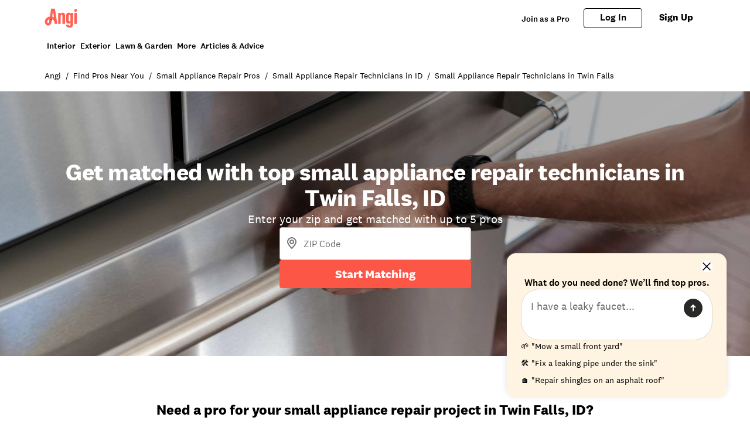

--- FILE ---
content_type: text/css
request_url: https://www.angi.com/static/landing-pages-frontend/_next/static/css/4ce8de43377dbc41.css
body_size: 7417
content:
.Button_btn__FUqPT{box-sizing:border-box;height:-moz-fit-content;height:fit-content;align-items:center;justify-content:center;gap:10px;overflow-wrap:break-word;border-radius:var(--border-radius-corner-button);padding:12px 32px;text-align:center;vertical-align:top;font-family:var(--font-family-brand-font);font-size:16px;font-weight:700}.Button_btn__FUqPT:focus{outline:2px solid transparent;outline-offset:2px}.Button_btn__FUqPT:focus-visible{outline:2px solid transparent;outline-offset:2px;box-shadow:0 0 0 1px #fff,0 0 0 3px color-mix(in srgb,var(--colors-color-int-momentary-focus) calc(100% * 1),transparent)}.Button_btn__FUqPT.Button_small__p3imG{display:flex;flex-direction:row;align-items:center;padding:4px 16px 6px}.Button_btn__FUqPT.Button_fullBleed__4JlEh,.Button_btn__FUqPT.Button_primary__iOKGF{--tw-bg-opacity:1;background-color:color-mix(in srgb,var(--colors-color-int-momentary-default) calc(100% * var(--tw-bg-opacity, 1)),transparent);--tw-text-opacity:1;color:color-mix(in srgb,var(--colors-color-text-ondark) calc(100% * var(--tw-text-opacity, 1)),transparent)}.Button_btn__FUqPT.Button_fullBleed__4JlEh:visited,.Button_btn__FUqPT.Button_primary__iOKGF:visited{background-color:color-mix(in srgb,var(--colors-color-int-momentary-pressed) calc(100% * var(--tw-bg-opacity, 1)),transparent)}@media (hover:hover) and (pointer:fine){.Button_btn__FUqPT.Button_fullBleed__4JlEh:hover,.Button_btn__FUqPT.Button_primary__iOKGF:hover{--tw-bg-opacity:1;background-color:color-mix(in srgb,var(--colors-color-int-momentary-pressed) calc(100% * var(--tw-bg-opacity, 1)),transparent)}}.Button_btn__FUqPT.Button_fullBleed__4JlEh:active,.Button_btn__FUqPT.Button_primary__iOKGF:active{--tw-bg-opacity:1;background-color:color-mix(in srgb,var(--colors-color-int-momentary-pressed) calc(100% * var(--tw-bg-opacity, 1)),transparent)}.Button_btn__FUqPT.Button_fullBleed__4JlEh.Button_fullBleed__4JlEh:disabled,.Button_btn__FUqPT.Button_fullBleed__4JlEh.Button_primary__iOKGF:disabled,.Button_btn__FUqPT.Button_primary__iOKGF.Button_fullBleed__4JlEh:disabled,.Button_btn__FUqPT.Button_primary__iOKGF.Button_primary__iOKGF:disabled{--tw-bg-opacity:1;background-color:color-mix(in srgb,var(--colors-color-bg-disabled) calc(100% * var(--tw-bg-opacity, 1)),transparent);--tw-text-opacity:1;color:color-mix(in srgb,var(--colors-color-text-disabled) calc(100% * var(--tw-text-opacity, 1)),transparent)}.Button_btn__FUqPT.Button_fullBleed__4JlEh{height:56px;width:100%;border-radius:0!important}.Button_btn__FUqPT.Button_secondary__m9vJv{border-width:2px;--tw-border-opacity:1;border-color:color-mix(in srgb,var(--colors-color-secondarybutton-default) calc(100% * var(--tw-border-opacity, 1)),transparent);--tw-bg-opacity:1;background-color:color-mix(in srgb,var(--colors-color-bg-default) calc(100% * var(--tw-bg-opacity, 1)),transparent);padding-top:10px;padding-bottom:10px;--tw-text-opacity:1;color:color-mix(in srgb,var(--colors-color-secondarybutton-default) calc(100% * var(--tw-text-opacity, 1)),transparent)}@media (hover:hover) and (pointer:fine){.Button_btn__FUqPT.Button_secondary__m9vJv:hover{--tw-border-opacity:1;border-color:color-mix(in srgb,var(--colors-color-secondarybutton-hover-foreground) calc(100% * var(--tw-border-opacity, 1)),transparent);--tw-bg-opacity:1;background-color:color-mix(in srgb,var(--colors-color-secondarybutton-hover-background) calc(100% * var(--tw-bg-opacity, 1)),transparent)}}.Button_btn__FUqPT.Button_secondary__m9vJv:active{--tw-border-opacity:1;border-color:color-mix(in srgb,var(--colors-color-secondarybutton-hover-foreground) calc(100% * var(--tw-border-opacity, 1)),transparent);--tw-bg-opacity:1;background-color:color-mix(in srgb,var(--colors-color-secondarybutton-hover-background) calc(100% * var(--tw-bg-opacity, 1)),transparent)}.Button_btn__FUqPT.Button_secondary__m9vJv.Button_secondary__m9vJv:disabled{--tw-border-opacity:1;border-color:color-mix(in srgb,var(--colors-color-bg-outline) calc(100% * var(--tw-border-opacity, 1)),transparent);--tw-text-opacity:1;color:color-mix(in srgb,var(--colors-color-text-disabled) calc(100% * var(--tw-text-opacity, 1)),transparent)}.Button_btn__FUqPT.Button_secondaryNeutral__Cj_yJ{border-width:1px;--tw-border-opacity:1;border-color:color-mix(in srgb,var(--colors-color-bg-outline) calc(100% * var(--tw-border-opacity, 1)),transparent);--tw-bg-opacity:1;background-color:color-mix(in srgb,var(--colors-color-bg-default) calc(100% * var(--tw-bg-opacity, 1)),transparent);line-height:22px;--tw-text-opacity:1;color:color-mix(in srgb,var(--colors-color-text-default) calc(100% * var(--tw-text-opacity, 1)),transparent)}@media (hover:hover) and (pointer:fine){.Button_btn__FUqPT.Button_secondaryNeutral__Cj_yJ:hover{--tw-bg-opacity:1;background-color:color-mix(in srgb,var(--colors-color-int-durable-hover) calc(100% * var(--tw-bg-opacity, 1)),transparent)}}.theme-angi .Button_btn__FUqPT.Button_secondaryNeutral__Cj_yJ,.theme-pro .Button_btn__FUqPT.Button_secondaryNeutral__Cj_yJ{font-weight:var(--font-weight-weight-medium)}.Button_btn__FUqPT.Button_secondaryPurple__O5q0s{width:100%;border-radius:4px;border-width:1.5px;--tw-border-opacity:1;border-color:rgb(123 18 60/var(--tw-border-opacity,1));padding-top:14px;padding-bottom:14px;font-weight:500;line-height:20px;--tw-text-opacity:1;color:rgb(123 18 60/var(--tw-text-opacity,1))}@media (hover:hover) and (pointer:fine){.Button_btn__FUqPT.Button_secondaryPurple__O5q0s:hover{--tw-bg-opacity:1;background-color:rgb(123 18 60/var(--tw-bg-opacity,1));--tw-text-opacity:1;color:rgb(255 255 255/var(--tw-text-opacity,1))}}.Button_btn__FUqPT.Button_secondaryHeart__RRvOy{width:100%;border-radius:4px;border-width:1.5px;--tw-border-opacity:1;border-color:color-mix(in srgb,var(--colors-color-secondarybutton-default) calc(100% * var(--tw-border-opacity, 1)),transparent);padding-top:14px;padding-bottom:14px;font-weight:500;line-height:20px;--tw-text-opacity:1;color:color-mix(in srgb,var(--colors-color-secondarybutton-default) calc(100% * var(--tw-text-opacity, 1)),transparent)}@media (hover:hover) and (pointer:fine){.Button_btn__FUqPT.Button_secondaryHeart__RRvOy:hover{--tw-bg-opacity:1;background-color:color-mix(in srgb,var(--colors-color-button-heart) calc(100% * var(--tw-bg-opacity, 1)),transparent);--tw-text-opacity:1;color:color-mix(in srgb,var(--colors-color-text-ondark) calc(100% * var(--tw-text-opacity, 1)),transparent)}}.theme-ha .Button_btn__FUqPT.Button_secondaryHeart__RRvOy{border-radius:24px!important;--tw-border-opacity:1!important;border-color:rgb(63 110 237/var(--tw-border-opacity,1))!important;--tw-text-opacity:1;color:rgb(63 110 237/var(--tw-text-opacity,1))}@media (hover:hover) and (pointer:fine){.theme-ha .Button_btn__FUqPT.Button_secondaryHeart__RRvOy:hover{--tw-bg-opacity:1;background-color:rgb(63 110 237/var(--tw-bg-opacity,1));--tw-text-opacity:1;color:rgb(255 255 255/var(--tw-text-opacity,1))}}.Button_btn__FUqPT.Button_secondary__m9vJv.Button_small__p3imG{padding:2px 14px 4px}.Button_btn__FUqPT.Button_tertiary__v0QPr{--tw-text-opacity:1;color:color-mix(in srgb,var(--colors-color-int-momentary-default) calc(100% * var(--tw-text-opacity, 1)),transparent)}@media (hover:hover) and (pointer:fine){.Button_btn__FUqPT.Button_tertiary__v0QPr:hover{--tw-bg-opacity:1;background-color:color-mix(in srgb,var(--colors-color-int-momentary-hover) calc(100% * var(--tw-bg-opacity, 1)),transparent);--tw-text-opacity:1;color:color-mix(in srgb,var(--colors-color-int-momentary-pressed) calc(100% * var(--tw-text-opacity, 1)),transparent)}}.Button_btn__FUqPT.Button_tertiary__v0QPr:active{--tw-bg-opacity:1;background-color:color-mix(in srgb,var(--colors-color-int-momentary-hover) calc(100% * var(--tw-bg-opacity, 1)),transparent);--tw-text-opacity:1;color:color-mix(in srgb,var(--colors-color-int-momentary-pressed) calc(100% * var(--tw-text-opacity, 1)),transparent)}.Button_btn__FUqPT.Button_tertiary__v0QPr .Button_tertiary__v0QPr:disabled{--tw-text-opacity:1;color:color-mix(in srgb,var(--colors-color-text-disabled) calc(100% * var(--tw-text-opacity, 1)),transparent)}@media (hover:hover) and (pointer:fine){.Button_btn__FUqPT.Button_tertiary__v0QPr .Button_tertiary__v0QPr:hover:disabled{background-color:transparent}}.Button_btn__FUqPT.Button_tertiaryNeutral__cQHN1{border-radius:4px;border-width:1px;border-style:none;--tw-border-opacity:1;border-color:rgb(219 217 212/var(--tw-border-opacity,1));--tw-bg-opacity:1;background-color:rgb(255 255 255/var(--tw-bg-opacity,1));font-weight:500;line-height:24px;--tw-text-opacity:1;color:rgb(40 40 39/var(--tw-text-opacity,1))}@media (hover:hover) and (pointer:fine){.Button_btn__FUqPT.Button_tertiaryNeutral__cQHN1:hover{--tw-bg-opacity:1;background-color:rgb(219 217 212/var(--tw-bg-opacity,1));--tw-text-opacity:1;color:rgb(40 40 39/var(--tw-text-opacity,1))}}.Button_btn__FUqPT.Button_tertiaryNeutral__cQHN1:active{--tw-bg-opacity:1;background-color:rgb(219 217 212/var(--tw-bg-opacity,1))}.Button_btn__FUqPT.Button_tertiaryNeutral__cQHN1:disabled{--tw-border-opacity:1;border-color:rgb(245 245 242/var(--tw-border-opacity,1));--tw-bg-opacity:1;background-color:rgb(245 245 242/var(--tw-bg-opacity,1));--tw-text-opacity:1;color:rgb(188 185 180/var(--tw-text-opacity,1))}.Button_btn__FUqPT.Button_link__DYn13{display:inline-flex;align-items:center;justify-content:center;gap:8px;background-color:transparent;padding:4px 8px;font-weight:500;--tw-text-opacity:1;color:color-mix(in srgb,var(--colors-color-text-link) calc(100% * var(--tw-text-opacity, 1)),transparent)}@media (hover:hover) and (pointer:fine){.Button_btn__FUqPT.Button_link__DYn13:hover{text-decoration-line:underline}}.Button_btn__FUqPT.Button_link__DYn13:focus-visible{border-radius:4px}.Button_btn__FUqPT.Button_link__DYn13:disabled{--tw-text-opacity:1;color:color-mix(in srgb,var(--colors-color-text-disabled) calc(100% * var(--tw-text-opacity, 1)),transparent)}@media (hover:hover) and (pointer:fine){.Button_btn__FUqPT.Button_link__DYn13:hover:disabled{text-decoration-line:none}}.Button_btn__FUqPT.Button_link__DYn13:first-child svg{margin-left:-4px}.Button_btn__FUqPT.Button_link__DYn13:focus-visible{box-shadow:0 0 0 1px #fff,0 0 0 3px color-mix(in srgb,var(--colors-color-text-link) calc(100% * 1),transparent)}.Button_btn__FUqPT.Button_northstar-primary__IOhVL{border-radius:4px!important;border-width:2px;border-style:solid;--tw-border-opacity:1;border-color:rgb(123 18 60/var(--tw-border-opacity,1));--tw-bg-opacity:1;background-color:rgb(123 18 60/var(--tw-bg-opacity,1));font-family:National,Helvetica Neue,Helvetica,Arial,sans-serif;font-weight:500;--tw-text-opacity:1;color:rgb(255 255 255/var(--tw-text-opacity,1))}@media (hover:hover) and (pointer:fine){.Button_btn__FUqPT.Button_northstar-primary__IOhVL:hover{--tw-bg-opacity:1;background-color:rgb(110 21 57/var(--tw-bg-opacity,1));--tw-text-opacity:1;color:rgb(255 255 255/var(--tw-text-opacity,1))}}.Button_btn__FUqPT.Button_northstar-primary__IOhVL:disabled{--tw-border-opacity:1;border-color:rgb(219 217 212/var(--tw-border-opacity,1));--tw-bg-opacity:1;background-color:rgb(245 245 242/var(--tw-bg-opacity,1));--tw-text-opacity:1;color:rgb(188 185 180/var(--tw-text-opacity,1))}@media (hover:hover) and (pointer:fine){.Button_btn__FUqPT.Button_northstar-primary__IOhVL:disabled:hover{--tw-bg-opacity:1;background-color:rgb(245 245 242/var(--tw-bg-opacity,1))}}.Button_btn__FUqPT.Button_northstar-primary__IOhVL:focus-visible{box-shadow:0 0 0 1px #fff,0 0 0 3px #9f6fc4}.Button_btn__FUqPT.Button_northstar-secondary__B_Xnk{border-radius:4px;border-width:1.5px;border-style:solid;--tw-border-opacity:1!important;border-color:rgb(123 18 60/var(--tw-border-opacity,1))!important;--tw-bg-opacity:1;background-color:rgb(255 255 255/var(--tw-bg-opacity,1));font-family:National,Helvetica Neue,Helvetica,Arial,sans-serif;font-weight:500;--tw-text-opacity:1;color:rgb(123 18 60/var(--tw-text-opacity,1))}@media (hover:hover) and (pointer:fine){.Button_btn__FUqPT.Button_northstar-secondary__B_Xnk:hover{--tw-bg-opacity:1;background-color:rgb(123 18 60/var(--tw-bg-opacity,1));--tw-text-opacity:1;color:rgb(255 255 255/var(--tw-text-opacity,1))}}.Button_btn__FUqPT.Button_northstar-secondary__B_Xnk:disabled{--tw-border-opacity:1!important;border-color:rgb(219 217 212/var(--tw-border-opacity,1))!important;background-color:transparent;--tw-text-opacity:1;color:rgb(188 185 180/var(--tw-text-opacity,1))}@media (hover:hover) and (pointer:fine){.Button_btn__FUqPT.Button_northstar-secondary__B_Xnk:disabled:hover{background-color:transparent}}.Button_btn__FUqPT.Button_northstar-secondary__B_Xnk:focus-visible{box-shadow:0 0 0 1px #fff,0 0 0 3px #9f6fc4}.Button_btn__FUqPT.Button_northstar-primary-heart__3IPUx{border-radius:4px!important;border-width:2px;border-style:solid;--tw-border-opacity:1;border-color:rgb(252 86 71/var(--tw-border-opacity,1));--tw-bg-opacity:1;background-color:rgb(252 86 71/var(--tw-bg-opacity,1));font-family:National,Helvetica Neue,Helvetica,Arial,sans-serif;font-weight:500;--tw-text-opacity:1;color:rgb(255 255 255/var(--tw-text-opacity,1))}@media (hover:hover) and (pointer:fine){.Button_btn__FUqPT.Button_northstar-primary-heart__3IPUx:hover{--tw-bg-opacity:1;background-color:rgb(155 21 10/var(--tw-bg-opacity,1))}}.Button_btn__FUqPT.Button_northstar-primary-heart__3IPUx:focus-visible{box-shadow:0 0 0 1px #fff,0 0 0 3px #fc5647}.Button_btn__FUqPT.Button_northstar-secondary-heart__m7xKA{border-radius:4px;border-width:1.5px;border-style:solid;--tw-border-opacity:1!important;border-color:rgb(252 86 71/var(--tw-border-opacity,1))!important;--tw-bg-opacity:1;background-color:rgb(255 255 255/var(--tw-bg-opacity,1));font-family:National,Helvetica Neue,Helvetica,Arial,sans-serif;font-weight:500;--tw-text-opacity:1;color:rgb(252 86 71/var(--tw-text-opacity,1))}@media (hover:hover) and (pointer:fine){.Button_btn__FUqPT.Button_northstar-secondary-heart__m7xKA:hover{--tw-bg-opacity:1;background-color:rgb(252 86 71/var(--tw-bg-opacity,1));--tw-text-opacity:1;color:rgb(255 255 255/var(--tw-text-opacity,1))}}.Button_btn__FUqPT.Button_northstar-secondary-heart__m7xKA:focus-visible{box-shadow:0 0 0 1px #fff,0 0 0 3px #fc5647}a.Button_btn__FUqPT{display:inline-block;width:inherit;text-decoration-line:none;transition:none}button.Button_btn__FUqPT{display:flex}.Button_btn__FUqPT svg{font-size:24px}.BackgroundCheckForm_form__pao_R{display:flex;flex-direction:column;gap:16px;align-self:stretch}.BackgroundCheckForm_stateZipContainer__93Cga{display:grid;grid-auto-flow:column;grid-template-columns:repeat(2,minmax(0,1fr));gap:16px}.BackgroundCheckForm_stateDropDownContainer__4WCJw{position:relative;z-index:10;width:100%}.react-select-container{position:relative;box-sizing:border-box}.react-select-container [class*=a11yText]{position:absolute;z-index:9999;overflow:hidden;clip:rect(1px,1px,1px,1px);width:1px;height:1px;padding:0;border:0;white-space:nowrap}.react-select-container .react-select__value-container{position:relative;display:grid;flex:1;flex-wrap:wrap;align-items:center;overflow:hidden;-webkit-overflow-scrolling:touch;box-sizing:border-box;padding:2px 8px;-webkit-box-align:center;-ms-flex-align:center;-webkit-box-flex-wrap:wrap}.react-select-container .react-select__placeholder{grid-area:1/1/2/3;box-sizing:border-box;margin-right:2px;margin-left:2px;color:grey}.react-select-container .react-select__input-container{display:inline-grid;flex:1 1 auto;grid-area:1/1/2/3;grid-template-columns:0 max-content;box-sizing:border-box;padding-top:2px;padding-bottom:2px;margin:2px;color:#333;visibility:visible}.react-select-container .react-select__input-container :after{content:attr(data-value) " ";grid-area:1/2;min-width:2px;padding:0;border:0;margin:0;outline:0;font:inherit;white-space:pre;visibility:hidden}.react-select-container .react-select__menu-notice--loading{box-sizing:border-box;padding:8px 12px;color:#999;text-align:center}.react-select-container .react-select__single-value{grid-area:1/1/2/3;overflow:hidden;box-sizing:border-box;max-width:100%;margin-right:2px;margin-left:2px;color:#333;text-overflow:ellipsis;white-space:nowrap}.react-select-container .react-select__indicator{display:flex;box-sizing:border-box;padding:8px;color:#666;transition:color .15s}.react-select-container [class*=requiredInput]{position:absolute;right:0;bottom:0;left:0;width:100%;opacity:0;pointer-events:none}.Dropdown_root__rLd9S{position:relative}.Dropdown_root__rLd9S label{white-space:nowrap}.Dropdown_helper-text__fdGVm{position:static;padding-top:4px;font-family:National,Helvetica Neue,Helvetica,Arial,sans-serif;font-size:12px;--tw-text-opacity:1;color:rgb(109 109 109/var(--tw-text-opacity))}.Dropdown_peer__1IKSz:disabled~.Dropdown_helper-text__fdGVm{--tw-text-opacity:1;color:rgb(188 185 180/var(--tw-text-opacity))}.Dropdown_error__W5mNJ .Dropdown_helper-text__fdGVm{--tw-text-opacity:1;color:rgb(215 17 0/var(--tw-text-opacity))}.Dropdown_disabled__lcGa2 .Dropdown_helper-text__fdGVm{--tw-text-opacity:1;color:rgb(188 185 180/var(--tw-text-opacity))}.ClearIndicator_container__HUXxD{display:flex}.ClearIndicator_clear-input-icon__70PEk{pointer-events:none;width:20px;font-size:20px;--tw-text-opacity:1;color:rgb(40 40 39/var(--tw-text-opacity))}.ClearIndicator_peer__0_DZ4:disabled~.ClearIndicator_clear-input-icon__70PEk{--tw-text-opacity:1;color:rgb(188 185 180/var(--tw-text-opacity))}.ClearIndicator_error__gXA_g .ClearIndicator_clear-input-icon__70PEk{pointer-events:none;--tw-text-opacity:1;color:rgb(215 17 0/var(--tw-text-opacity))}.Icon_root__09oMD{fill:currentColor;width:1em}.Icon_error__Yj__K{--tw-text-opacity:1;color:rgb(215 17 0/var(--tw-text-opacity))}.Icon_success__7hg8q{--tw-text-opacity:1;color:rgb(6 199 120/var(--tw-text-opacity))}.Control_control-container__Eo9E2{padding-bottom:4px}.Control_disabled__d79f9 .Control_select-control__TF4og{--tw-border-opacity:1;border-color:rgb(219 217 212/var(--tw-border-opacity));--tw-text-opacity:1;color:rgb(188 185 180/var(--tw-text-opacity))}.Control_error__j3JdO .Control_select-control__TF4og{border-width:1px;border-style:solid;--tw-border-opacity:1;border-color:rgb(215 17 0/var(--tw-border-opacity));--tw-text-opacity:1;color:rgb(215 17 0/var(--tw-text-opacity))}@media (hover:hover) and (pointer:fine){.Control_error__j3JdO .Control_select-control__TF4og:hover{--tw-border-opacity:1;border-color:rgb(215 17 0/var(--tw-border-opacity))}}.Control_error__j3JdO .Control_select-control__TF4og:focus{--tw-border-opacity:1;border-color:rgb(215 17 0/var(--tw-border-opacity))}.Control_focused__SS6Ef .Control_select-control__TF4og{margin-left:-1px;margin-right:-1px;border-width:2px;--tw-border-opacity:1;border-color:rgb(40 40 39/var(--tw-border-opacity));--tw-shadow:0 0 #0000;--tw-shadow-colored:0 0 #0000;box-shadow:var(--tw-ring-offset-shadow,0 0 #0000),var(--tw-ring-shadow,0 0 #0000),var(--tw-shadow)}@media (hover:hover) and (pointer:fine){.Control_focused__SS6Ef .Control_select-control__TF4og:hover{--tw-border-opacity:1;border-color:rgb(40 40 39/var(--tw-border-opacity))}}.Control_select-control__TF4og{display:flex;height:-moz-fit-content;height:fit-content;min-height:56px;width:100%;cursor:pointer;-webkit-appearance:none;-moz-appearance:none;appearance:none;align-items:center;border-radius:4px;border-width:1px;border-style:solid;--tw-border-opacity:1;border-color:rgb(188 185 180/var(--tw-border-opacity));--tw-bg-opacity:1;background-color:rgb(255 255 255/var(--tw-bg-opacity));padding-left:12px;text-align:left;font-family:National,Helvetica Neue,Helvetica,Arial,sans-serif;font-size:16px;font-weight:400;line-height:24px;--tw-text-opacity:1;color:rgb(40 40 39/var(--tw-text-opacity))}@media (hover:hover) and (pointer:fine){.Control_select-control__TF4og:hover{--tw-border-opacity:1;border-color:rgb(40 40 39/var(--tw-border-opacity))}}.Control_select-control__TF4og:focus{margin-left:-1px;margin-right:-1px;border-width:2px;--tw-border-opacity:1;border-color:rgb(40 40 39/var(--tw-border-opacity))}.DropdownIndicator_adornments__cNTV4{display:flex;flex-direction:row;gap:8px;padding-right:12px}.DropdownIndicator_arrow-icon__BtCO1{pointer-events:none;font-size:24px;--tw-text-opacity:1;color:rgb(40 40 39/var(--tw-text-opacity))}.DropdownIndicator_peer__aGJdZ:disabled~.DropdownIndicator_arrow-icon__BtCO1{--tw-text-opacity:1;color:rgb(188 185 180/var(--tw-text-opacity))}.DropdownIndicator_error__7PK6u .DropdownIndicator_arrow-icon__BtCO1{pointer-events:none;--tw-text-opacity:1;color:rgb(215 17 0/var(--tw-text-opacity))}.DropdownIndicator_disabled__vmNIu .DropdownIndicator_arrow-icon__BtCO1{--tw-text-opacity:1;color:rgb(188 185 180/var(--tw-text-opacity))}.DropdownIndicator_error-icon__pTgiC{height:24px;width:24px;border-radius:9999px;--tw-bg-opacity:1;background-color:rgb(253 192 173/var(--tw-bg-opacity));--tw-text-opacity:1;color:rgb(155 21 10/var(--tw-text-opacity))}.MenuList_menu-list__E_6bo{position:absolute;box-sizing:border-box;max-height:336px;width:100%;overflow:auto;border-radius:4px;border-width:1px;--tw-border-opacity:1;border-color:rgb(219 217 212/var(--tw-border-opacity));--tw-bg-opacity:1;background-color:rgb(255 255 255/var(--tw-bg-opacity));padding:0;font-size:16px}.ValueContainer_value-container__FqPGd{margin-left:0!important;overflow:visible!important;padding-left:0!important;padding-right:0!important}.ValueContainer_error__k_hh7 .ValueContainer_value-container__FqPGd>*{--tw-text-opacity:1;color:rgb(215 17 0/var(--tw-text-opacity))}.ValueContainer_disabled__60z1T .ValueContainer_value-container__FqPGd>*{--tw-text-opacity:1;color:rgb(188 185 180/var(--tw-text-opacity))}.ValueContainer_label__AMDs6{width:100%}.ValueContainer_label-text__uow4M{pointer-events:none;position:absolute;top:10px;width:100%;cursor:text;font-family:National,Helvetica Neue,Helvetica,Arial,sans-serif;font-size:12px;font-weight:500;line-height:12px;--tw-text-opacity:1;color:rgb(40 40 39/var(--tw-text-opacity));transition-duration:.15s;transition-timing-function:cubic-bezier(.4,0,.2,1);transition-property:top,left,font-size}.react-select__placeholder:empty~.ValueContainer_label-text__uow4M{top:22px;font-size:16px;font-weight:400}.react-select__input-container:has(.react-select__input:focus)~.ValueContainer_label-text__uow4M{top:10px;font-size:12px;font-weight:500}.ValueContainer_select-with-label__Y3kiK{padding-top:16px!important}.ValueContainer_error__k_hh7 .ValueContainer_label-text__uow4M{--tw-text-opacity:1;color:rgb(215 17 0/var(--tw-text-opacity))}.ValueContainer_disabled__60z1T .ValueContainer_label-text__uow4M{--tw-text-opacity:1;color:rgb(188 185 180/var(--tw-text-opacity))}.Option_react-select__option__LPF54{display:flex;min-height:40px;cursor:pointer;flex-direction:row;justify-content:space-between;padding:10px 16px}@media (hover:hover) and (pointer:fine){.Option_react-select__option__LPF54:hover{--tw-bg-opacity:1;background-color:rgb(245 245 242/var(--tw-bg-opacity))}}.Option_disabled__nQ2O9 .Option_react-select__option__LPF54{background-color:transparent;--tw-text-opacity:1;color:rgb(188 185 180/var(--tw-text-opacity))}.Option_selected__kbfF5 .Option_react-select__option__LPF54{background-color:transparent;--tw-text-opacity:1;color:rgb(0 0 0/var(--tw-text-opacity))}.Option_focused__K_sD9 .Option_react-select__option__LPF54{--tw-bg-opacity:1;background-color:rgb(245 245 242/var(--tw-bg-opacity))}.Option_check-icon__yvJgS{width:16px;stroke:#00819e}.NoOptionMessage_no-options-container__aOQ6C{display:flex;max-height:42px;padding:10px 16px;text-align:left;font-family:National,Helvetica Neue,Helvetica,Arial,sans-serif;font-size:16px;font-weight:400;line-height:24px;--tw-text-opacity:1;color:rgb(40 40 39/var(--tw-text-opacity))}@media (hover:hover) and (pointer:fine){.NoOptionMessage_no-options-container__aOQ6C:hover{--tw-bg-opacity:1;background-color:rgb(245 245 242/var(--tw-bg-opacity))}}.LicensingRequirements_container__rj6ZE{display:flex;flex-direction:column;gap:16px;padding-top:8px;padding-bottom:24px}@media (min-width:601px){.LicensingRequirements_container__rj6ZE{padding-top:16px;padding-bottom:0}}.LicensingRequirements_header__vB4Ng{font-weight:var(--font-weight-weight-medium);font-size:16px;line-height:20px;font-family:var(--font-family-header-font,var(--font-family-brand-font))}.LicensingRequirements_radio__zpYSN{display:flex}.LicensingRequirements_radio__zpYSN>label{margin-bottom:0!important}.LicensingRequirements_radio__zpYSN>label>span{z-index:-1;align-self:center}.Radio_label__FB61O{font-weight:var(--font-weight-weight-light);font-size:1rem;line-height:22px;font-family:var(--font-family-brand-font);margin-bottom:16px;display:inline-flex;cursor:pointer;align-items:center;font-size:16px;--tw-text-opacity:1;color:color-mix(in srgb,var(--colors-color-text-default) calc(100% * var(--tw-text-opacity, 1)),transparent)}.Radio_radio-input__EEXlz{position:absolute;-webkit-appearance:none;-moz-appearance:none;appearance:none}.Radio_custom-radio__iLYgm{margin:0 16px 0 0;height:24px;width:24px;flex-shrink:0;align-self:flex-start;border-radius:9999px;border-width:2px;border-style:solid;--tw-border-opacity:1;border-color:color-mix(in srgb,var(--colors-color-int-control-outline) calc(100% * var(--tw-border-opacity, 1)),transparent);--tw-bg-opacity:1;background-color:color-mix(in srgb,var(--colors-color-bg-default) calc(100% * var(--tw-bg-opacity, 1)),transparent);padding:4px}.Radio_custom-radio__iLYgm:after{display:block;height:100%;width:100%;--tw-scale-x:0;--tw-scale-y:0;transform:translate(var(--tw-translate-x),var(--tw-translate-y)) rotate(var(--tw-rotate)) skewX(var(--tw-skew-x)) skewY(var(--tw-skew-y)) scaleX(var(--tw-scale-x)) scaleY(var(--tw-scale-y));border-radius:9999px;--tw-content:"";content:var(--tw-content)}.Radio_radio-input__EEXlz:checked+.Radio_custom-radio__iLYgm{--tw-border-opacity:1;border-color:color-mix(in srgb,var(--colors-color-int-durable-activated) calc(100% * var(--tw-border-opacity, 1)),transparent)}.Radio_radio-input__EEXlz:checked+.Radio_custom-radio__iLYgm:after{--tw-scale-x:1;--tw-scale-y:1;transform:translate(var(--tw-translate-x),var(--tw-translate-y)) rotate(var(--tw-rotate)) skewX(var(--tw-skew-x)) skewY(var(--tw-skew-y)) scaleX(var(--tw-scale-x)) scaleY(var(--tw-scale-y));--tw-bg-opacity:1;background-color:color-mix(in srgb,var(--colors-color-int-durable-activated) calc(100% * var(--tw-bg-opacity, 1)),transparent)}.Radio_radio-input__EEXlz:disabled+.Radio_custom-radio__iLYgm{--tw-border-opacity:1;border-color:color-mix(in srgb,var(--colors-color-bg-outline) calc(100% * var(--tw-border-opacity, 1)),transparent);--tw-bg-opacity:1;background-color:color-mix(in srgb,var(--colors-color-bg-disabled) calc(100% * var(--tw-bg-opacity, 1)),transparent)}.Radio_radio-input__EEXlz:disabled:checked+.Radio_custom-radio__iLYgm:after{--tw-scale-x:1;--tw-scale-y:1;transform:translate(var(--tw-translate-x),var(--tw-translate-y)) rotate(var(--tw-rotate)) skewX(var(--tw-skew-x)) skewY(var(--tw-skew-y)) scaleX(var(--tw-scale-x)) scaleY(var(--tw-scale-y));--tw-bg-opacity:1;background-color:color-mix(in srgb,var(--colors-color-bg-outline) calc(100% * var(--tw-bg-opacity, 1)),transparent)}.MultiStepNav_footerContainer__ku_LK{--font-family-brand-font:National,sans-serif;--font-family-header-font:National,sans-serif;--font-weight-weight-light:400;--font-weight-weight-medium:500;--font-weight-weight-heavy:600;--border-radius-corner-tight:4px;--border-radius-corner-loose:16px;--border-radius-corner-button:4px;--colors-color-rating-active:#fc5647;--colors-color-text-default:#282827;--colors-color-text-subtle:#6d6d6d;--colors-color-text-disabled:#bcb9b4;--colors-color-text-ondark:#fff;--colors-color-text-accent-primary:#00819e;--colors-color-text-accent-secondary:#8cf4be;--colors-color-text-link:#00819e;--colors-color-bg-default:#fff;--colors-color-bg-neutral:#f5f5f2;--colors-color-bg-light:#fff4e2;--colors-color-bg-medium:#e8fdf2;--colors-color-bg-strong:#065c62;--colors-color-bg-dark:#003359;--colors-color-bg-outline:#dbd9d4;--colors-color-success:#06c778;--colors-color-success-bg:#e8fdf2;--colors-color-warning:#ffc020;--colors-color-warning-bg:#fff4e2;--colors-color-error:#d71100;--colors-color-error-bg:#ffefea;--colors-color-int-momentary-default:#00819e;--colors-color-int-momentary-hover:#f5f5f2;--colors-color-int-momentary-focus:#003359;--colors-color-int-momentary-pressed:#003359;--colors-color-int-durable-default:#fff;--colors-color-int-durable-hover:#f5f5f2;--colors-color-int-durable-focus:#003359;--colors-color-int-durable-pressed:#00819e;--colors-color-int-durable-activated:#00819e;--colors-color-int-durable-activated-hover:#00819e;--colors-color-int-control-outline:#bcb9b4;--colors-color-bg-disabled:#f5f5f2;--colors-color-bg-emphasis:#c0ffe2;--colors-color-secondarybutton-default:#00819e;--colors-color-secondarybutton-hover-background:#eff2ff;--colors-color-secondarybutton-hover-foreground:#00819e;--colors-color-secondarybutton-pressed:#003359;--colors-color-button-heart:#fc5647;--colors-color-review-background:#f5f5f2;--background-image-brand-logo:url(https://media.angi.com/s3fs-public/angi-blue-circle-logo.svg);position:fixed;left:0;bottom:0;z-index:20;width:100%;border-top-width:1px;--tw-border-opacity:1;border-color:rgb(219 217 212/var(--tw-border-opacity,1));--tw-bg-opacity:1;background-color:rgb(255 255 255/var(--tw-bg-opacity,1));padding-left:24px;padding-right:24px}@media (min-width:601px){.MultiStepNav_footerContainer__ku_LK{position:static;height:auto;width:auto;border-top-width:0;padding-left:0;padding-right:0;padding-top:24px}}.MultiStepNav_buttonRow__zmn9u{display:flex;flex-direction:row;gap:16px;padding-top:16px;padding-bottom:16px}@media (min-width:601px){.MultiStepNav_buttonRow__zmn9u{padding-top:0}}.MultiStepNav_navButton__ifOsZ{flex:1 1 0%;white-space:nowrap}@media (min-width:601px){.MultiStepNav_navButton__ifOsZ{flex:none}}.MultiStepNav_supportText__znq7y{margin-bottom:24px;display:block;text-align:start;--tw-text-opacity:1;color:rgb(109 109 109/var(--tw-text-opacity,1))}@media (min-width:601px){.MultiStepNav_supportText__znq7y{margin-bottom:0;display:none}}.MultiStepNav_supportText__znq7y a{--tw-text-opacity:1;color:rgb(0 129 158/var(--tw-text-opacity,1))}.MultiStepNav_supportText__znq7y a:hover{--tw-text-opacity:1;color:rgb(129 180 208/var(--tw-text-opacity,1))}.Button_btn__bleKb{box-sizing:border-box;height:-moz-fit-content;height:fit-content;align-items:center;justify-content:center;gap:10px;overflow-wrap:break-word;border-radius:var(--border-radius-corner-button);padding:12px 32px;text-align:center;vertical-align:top;font-family:var(--font-family-brand-font);font-size:16px;font-weight:700}.Button_btn__bleKb:focus{outline:2px solid transparent;outline-offset:2px}.Button_btn__bleKb:focus-visible{outline:2px solid transparent;outline-offset:2px;box-shadow:0 0 0 1px #fff,0 0 0 3px color-mix(in srgb,var(--colors-color-int-momentary-focus) calc(100% * 1),transparent)}.Button_btn__bleKb.Button_small__Lwr2w{display:flex;flex-direction:row;align-items:center;padding:4px 16px 6px}.Button_btn__bleKb.Button_fullBleed___XNOc,.Button_btn__bleKb.Button_primary__mEMCK{--tw-bg-opacity:1;background-color:color-mix(in srgb,var(--colors-color-int-momentary-default) calc(100% * var(--tw-bg-opacity, 1)),transparent);--tw-text-opacity:1;color:color-mix(in srgb,var(--colors-color-text-ondark) calc(100% * var(--tw-text-opacity, 1)),transparent)}.Button_btn__bleKb.Button_fullBleed___XNOc:visited,.Button_btn__bleKb.Button_primary__mEMCK:visited{background-color:color-mix(in srgb,var(--colors-color-int-momentary-pressed) calc(100% * var(--tw-bg-opacity, 1)),transparent)}@media (hover:hover) and (pointer:fine){.Button_btn__bleKb.Button_fullBleed___XNOc:hover,.Button_btn__bleKb.Button_primary__mEMCK:hover{--tw-bg-opacity:1;background-color:color-mix(in srgb,var(--colors-color-int-momentary-pressed) calc(100% * var(--tw-bg-opacity, 1)),transparent)}}.Button_btn__bleKb.Button_fullBleed___XNOc:active,.Button_btn__bleKb.Button_primary__mEMCK:active{--tw-bg-opacity:1;background-color:color-mix(in srgb,var(--colors-color-int-momentary-pressed) calc(100% * var(--tw-bg-opacity, 1)),transparent)}.Button_btn__bleKb.Button_fullBleed___XNOc.Button_fullBleed___XNOc:disabled,.Button_btn__bleKb.Button_fullBleed___XNOc.Button_primary__mEMCK:disabled,.Button_btn__bleKb.Button_primary__mEMCK.Button_fullBleed___XNOc:disabled,.Button_btn__bleKb.Button_primary__mEMCK.Button_primary__mEMCK:disabled{--tw-bg-opacity:1;background-color:color-mix(in srgb,var(--colors-color-bg-disabled) calc(100% * var(--tw-bg-opacity, 1)),transparent);--tw-text-opacity:1;color:color-mix(in srgb,var(--colors-color-text-disabled) calc(100% * var(--tw-text-opacity, 1)),transparent)}.Button_btn__bleKb.Button_fullBleed___XNOc{height:56px;width:100%;border-radius:0!important}.Button_btn__bleKb.Button_secondary__QbNIH{border-width:2px;--tw-border-opacity:1;border-color:color-mix(in srgb,var(--colors-color-secondarybutton-default) calc(100% * var(--tw-border-opacity, 1)),transparent);--tw-bg-opacity:1;background-color:color-mix(in srgb,var(--colors-color-bg-default) calc(100% * var(--tw-bg-opacity, 1)),transparent);padding-top:10px;padding-bottom:10px;--tw-text-opacity:1;color:color-mix(in srgb,var(--colors-color-secondarybutton-default) calc(100% * var(--tw-text-opacity, 1)),transparent)}@media (hover:hover) and (pointer:fine){.Button_btn__bleKb.Button_secondary__QbNIH:hover{--tw-border-opacity:1;border-color:color-mix(in srgb,var(--colors-color-secondarybutton-hover-foreground) calc(100% * var(--tw-border-opacity, 1)),transparent);--tw-bg-opacity:1;background-color:color-mix(in srgb,var(--colors-color-secondarybutton-hover-background) calc(100% * var(--tw-bg-opacity, 1)),transparent)}}.Button_btn__bleKb.Button_secondary__QbNIH:active{--tw-border-opacity:1;border-color:color-mix(in srgb,var(--colors-color-secondarybutton-hover-foreground) calc(100% * var(--tw-border-opacity, 1)),transparent);--tw-bg-opacity:1;background-color:color-mix(in srgb,var(--colors-color-secondarybutton-hover-background) calc(100% * var(--tw-bg-opacity, 1)),transparent)}.Button_btn__bleKb.Button_secondary__QbNIH.Button_secondary__QbNIH:disabled{--tw-border-opacity:1;border-color:color-mix(in srgb,var(--colors-color-bg-outline) calc(100% * var(--tw-border-opacity, 1)),transparent);--tw-text-opacity:1;color:color-mix(in srgb,var(--colors-color-text-disabled) calc(100% * var(--tw-text-opacity, 1)),transparent)}.Button_btn__bleKb.Button_secondaryNeutral__OIxo8{border-width:1px;--tw-border-opacity:1;border-color:color-mix(in srgb,var(--colors-color-bg-outline) calc(100% * var(--tw-border-opacity, 1)),transparent);--tw-bg-opacity:1;background-color:color-mix(in srgb,var(--colors-color-bg-default) calc(100% * var(--tw-bg-opacity, 1)),transparent);line-height:22px;--tw-text-opacity:1;color:color-mix(in srgb,var(--colors-color-text-default) calc(100% * var(--tw-text-opacity, 1)),transparent)}@media (hover:hover) and (pointer:fine){.Button_btn__bleKb.Button_secondaryNeutral__OIxo8:hover{--tw-bg-opacity:1;background-color:color-mix(in srgb,var(--colors-color-int-durable-hover) calc(100% * var(--tw-bg-opacity, 1)),transparent)}}.theme-angi .Button_btn__bleKb.Button_secondaryNeutral__OIxo8,.theme-pro .Button_btn__bleKb.Button_secondaryNeutral__OIxo8{font-weight:var(--font-weight-weight-medium)}.Button_btn__bleKb.Button_secondaryPurple__nixV0{width:100%;border-radius:4px;border-width:1.5px;--tw-border-opacity:1;border-color:rgb(123 18 60/var(--tw-border-opacity,1));padding-top:14px;padding-bottom:14px;font-weight:500;line-height:20px;--tw-text-opacity:1;color:rgb(123 18 60/var(--tw-text-opacity,1))}@media (hover:hover) and (pointer:fine){.Button_btn__bleKb.Button_secondaryPurple__nixV0:hover{--tw-bg-opacity:1;background-color:rgb(123 18 60/var(--tw-bg-opacity,1));--tw-text-opacity:1;color:rgb(255 255 255/var(--tw-text-opacity,1))}}.Button_btn__bleKb.Button_secondaryHeart__9xA5L{width:100%;border-radius:4px;border-width:1.5px;--tw-border-opacity:1;border-color:color-mix(in srgb,var(--colors-color-secondarybutton-default) calc(100% * var(--tw-border-opacity, 1)),transparent);padding-top:14px;padding-bottom:14px;font-weight:500;line-height:20px;--tw-text-opacity:1;color:color-mix(in srgb,var(--colors-color-secondarybutton-default) calc(100% * var(--tw-text-opacity, 1)),transparent)}@media (hover:hover) and (pointer:fine){.Button_btn__bleKb.Button_secondaryHeart__9xA5L:hover{--tw-bg-opacity:1;background-color:color-mix(in srgb,var(--colors-color-button-heart) calc(100% * var(--tw-bg-opacity, 1)),transparent);--tw-text-opacity:1;color:color-mix(in srgb,var(--colors-color-text-ondark) calc(100% * var(--tw-text-opacity, 1)),transparent)}}.theme-ha .Button_btn__bleKb.Button_secondaryHeart__9xA5L{border-radius:24px!important;--tw-border-opacity:1!important;border-color:rgb(63 110 237/var(--tw-border-opacity,1))!important;--tw-text-opacity:1;color:rgb(63 110 237/var(--tw-text-opacity,1))}@media (hover:hover) and (pointer:fine){.theme-ha .Button_btn__bleKb.Button_secondaryHeart__9xA5L:hover{--tw-bg-opacity:1;background-color:rgb(63 110 237/var(--tw-bg-opacity,1));--tw-text-opacity:1;color:rgb(255 255 255/var(--tw-text-opacity,1))}}.Button_btn__bleKb.Button_secondary__QbNIH.Button_small__Lwr2w{padding:2px 14px 4px}.Button_btn__bleKb.Button_tertiary__jrHH_{--tw-text-opacity:1;color:color-mix(in srgb,var(--colors-color-int-momentary-default) calc(100% * var(--tw-text-opacity, 1)),transparent)}@media (hover:hover) and (pointer:fine){.Button_btn__bleKb.Button_tertiary__jrHH_:hover{--tw-bg-opacity:1;background-color:color-mix(in srgb,var(--colors-color-int-momentary-hover) calc(100% * var(--tw-bg-opacity, 1)),transparent);--tw-text-opacity:1;color:color-mix(in srgb,var(--colors-color-int-momentary-pressed) calc(100% * var(--tw-text-opacity, 1)),transparent)}}.Button_btn__bleKb.Button_tertiary__jrHH_:active{--tw-bg-opacity:1;background-color:color-mix(in srgb,var(--colors-color-int-momentary-hover) calc(100% * var(--tw-bg-opacity, 1)),transparent);--tw-text-opacity:1;color:color-mix(in srgb,var(--colors-color-int-momentary-pressed) calc(100% * var(--tw-text-opacity, 1)),transparent)}.Button_btn__bleKb.Button_tertiary__jrHH_ .Button_tertiary__jrHH_:disabled{--tw-text-opacity:1;color:color-mix(in srgb,var(--colors-color-text-disabled) calc(100% * var(--tw-text-opacity, 1)),transparent)}@media (hover:hover) and (pointer:fine){.Button_btn__bleKb.Button_tertiary__jrHH_ .Button_tertiary__jrHH_:hover:disabled{background-color:transparent}}.Button_btn__bleKb.Button_tertiaryNeutral__rAfZ9{border-radius:4px;border-width:1px;border-style:none;--tw-border-opacity:1;border-color:rgb(219 217 212/var(--tw-border-opacity,1));--tw-bg-opacity:1;background-color:rgb(255 255 255/var(--tw-bg-opacity,1));font-weight:500;line-height:24px;--tw-text-opacity:1;color:rgb(40 40 39/var(--tw-text-opacity,1))}@media (hover:hover) and (pointer:fine){.Button_btn__bleKb.Button_tertiaryNeutral__rAfZ9:hover{--tw-bg-opacity:1;background-color:rgb(219 217 212/var(--tw-bg-opacity,1));--tw-text-opacity:1;color:rgb(40 40 39/var(--tw-text-opacity,1))}}.Button_btn__bleKb.Button_tertiaryNeutral__rAfZ9:active{--tw-bg-opacity:1;background-color:rgb(219 217 212/var(--tw-bg-opacity,1))}.Button_btn__bleKb.Button_tertiaryNeutral__rAfZ9:disabled{--tw-border-opacity:1;border-color:rgb(245 245 242/var(--tw-border-opacity,1));--tw-bg-opacity:1;background-color:rgb(245 245 242/var(--tw-bg-opacity,1));--tw-text-opacity:1;color:rgb(188 185 180/var(--tw-text-opacity,1))}.Button_btn__bleKb.Button_link__DqLhl{display:inline-flex;align-items:center;justify-content:center;gap:8px;background-color:transparent;padding:4px 8px;font-weight:500;--tw-text-opacity:1;color:color-mix(in srgb,var(--colors-color-text-link) calc(100% * var(--tw-text-opacity, 1)),transparent)}@media (hover:hover) and (pointer:fine){.Button_btn__bleKb.Button_link__DqLhl:hover{text-decoration-line:underline}}.Button_btn__bleKb.Button_link__DqLhl:focus-visible{border-radius:4px}.Button_btn__bleKb.Button_link__DqLhl:disabled{--tw-text-opacity:1;color:color-mix(in srgb,var(--colors-color-text-disabled) calc(100% * var(--tw-text-opacity, 1)),transparent)}@media (hover:hover) and (pointer:fine){.Button_btn__bleKb.Button_link__DqLhl:hover:disabled{text-decoration-line:none}}.Button_btn__bleKb.Button_link__DqLhl:first-child svg{margin-left:-4px}.Button_btn__bleKb.Button_link__DqLhl:focus-visible{box-shadow:0 0 0 1px #fff,0 0 0 3px color-mix(in srgb,var(--colors-color-text-link) calc(100% * 1),transparent)}.Button_btn__bleKb.Button_northstar-primary__PoMYR{border-radius:4px!important;border-width:2px;border-style:solid;--tw-border-opacity:1;border-color:rgb(123 18 60/var(--tw-border-opacity,1));--tw-bg-opacity:1;background-color:rgb(123 18 60/var(--tw-bg-opacity,1));font-family:National,Helvetica Neue,Helvetica,Arial,sans-serif;font-weight:500;--tw-text-opacity:1;color:rgb(255 255 255/var(--tw-text-opacity,1))}@media (hover:hover) and (pointer:fine){.Button_btn__bleKb.Button_northstar-primary__PoMYR:hover{--tw-bg-opacity:1;background-color:rgb(110 21 57/var(--tw-bg-opacity,1));--tw-text-opacity:1;color:rgb(255 255 255/var(--tw-text-opacity,1))}}.Button_btn__bleKb.Button_northstar-primary__PoMYR:disabled{--tw-border-opacity:1;border-color:rgb(219 217 212/var(--tw-border-opacity,1));--tw-bg-opacity:1;background-color:rgb(245 245 242/var(--tw-bg-opacity,1));--tw-text-opacity:1;color:rgb(188 185 180/var(--tw-text-opacity,1))}@media (hover:hover) and (pointer:fine){.Button_btn__bleKb.Button_northstar-primary__PoMYR:disabled:hover{--tw-bg-opacity:1;background-color:rgb(245 245 242/var(--tw-bg-opacity,1))}}.Button_btn__bleKb.Button_northstar-primary__PoMYR:focus-visible{box-shadow:0 0 0 1px #fff,0 0 0 3px #9f6fc4}.Button_btn__bleKb.Button_northstar-secondary__iS_rp{border-radius:4px;border-width:1.5px;border-style:solid;--tw-border-opacity:1!important;border-color:rgb(123 18 60/var(--tw-border-opacity,1))!important;--tw-bg-opacity:1;background-color:rgb(255 255 255/var(--tw-bg-opacity,1));font-family:National,Helvetica Neue,Helvetica,Arial,sans-serif;font-weight:500;--tw-text-opacity:1;color:rgb(123 18 60/var(--tw-text-opacity,1))}@media (hover:hover) and (pointer:fine){.Button_btn__bleKb.Button_northstar-secondary__iS_rp:hover{--tw-bg-opacity:1;background-color:rgb(123 18 60/var(--tw-bg-opacity,1));--tw-text-opacity:1;color:rgb(255 255 255/var(--tw-text-opacity,1))}}.Button_btn__bleKb.Button_northstar-secondary__iS_rp:disabled{--tw-border-opacity:1!important;border-color:rgb(219 217 212/var(--tw-border-opacity,1))!important;background-color:transparent;--tw-text-opacity:1;color:rgb(188 185 180/var(--tw-text-opacity,1))}@media (hover:hover) and (pointer:fine){.Button_btn__bleKb.Button_northstar-secondary__iS_rp:disabled:hover{background-color:transparent}}.Button_btn__bleKb.Button_northstar-secondary__iS_rp:focus-visible{box-shadow:0 0 0 1px #fff,0 0 0 3px #9f6fc4}.Button_btn__bleKb.Button_northstar-primary-heart__mXuuj{border-radius:4px!important;border-width:2px;border-style:solid;--tw-border-opacity:1;border-color:rgb(252 86 71/var(--tw-border-opacity,1));--tw-bg-opacity:1;background-color:rgb(252 86 71/var(--tw-bg-opacity,1));font-family:National,Helvetica Neue,Helvetica,Arial,sans-serif;font-weight:500;--tw-text-opacity:1;color:rgb(255 255 255/var(--tw-text-opacity,1))}@media (hover:hover) and (pointer:fine){.Button_btn__bleKb.Button_northstar-primary-heart__mXuuj:hover{--tw-bg-opacity:1;background-color:rgb(155 21 10/var(--tw-bg-opacity,1))}}.Button_btn__bleKb.Button_northstar-primary-heart__mXuuj:focus-visible{box-shadow:0 0 0 1px #fff,0 0 0 3px #fc5647}.Button_btn__bleKb.Button_northstar-secondary-heart__iljSD{border-radius:4px;border-width:1.5px;border-style:solid;--tw-border-opacity:1!important;border-color:rgb(252 86 71/var(--tw-border-opacity,1))!important;--tw-bg-opacity:1;background-color:rgb(255 255 255/var(--tw-bg-opacity,1));font-family:National,Helvetica Neue,Helvetica,Arial,sans-serif;font-weight:500;--tw-text-opacity:1;color:rgb(252 86 71/var(--tw-text-opacity,1))}@media (hover:hover) and (pointer:fine){.Button_btn__bleKb.Button_northstar-secondary-heart__iljSD:hover{--tw-bg-opacity:1;background-color:rgb(252 86 71/var(--tw-bg-opacity,1));--tw-text-opacity:1;color:rgb(255 255 255/var(--tw-text-opacity,1))}}.Button_btn__bleKb.Button_northstar-secondary-heart__iljSD:focus-visible{box-shadow:0 0 0 1px #fff,0 0 0 3px #fc5647}a.Button_btn__bleKb{display:inline-block;width:inherit;text-decoration-line:none;transition:none}button.Button_btn__bleKb{display:flex}.Button_btn__bleKb svg{font-size:24px}.LoadingSpinner_full-page-root__V_2rO{position:fixed;top:0;left:0;z-index:999;display:flex;height:100vh;width:100vw;align-items:center;justify-content:center;background-color:hsla(0,0%,100%,.3)}.LoadingSpinner_container__5ZQrO{height:-moz-fit-content;height:fit-content;width:-moz-fit-content;width:fit-content;border-radius:9999px;--tw-shadow:0 4px 12px 0 rgba(0,0,0,.1);--tw-shadow-colored:0 4px 12px 0 var(--tw-shadow-color);box-shadow:var(--tw-ring-offset-shadow,0 0 #0000),var(--tw-ring-shadow,0 0 #0000),var(--tw-shadow)}.LoadingSpinner_container__5ZQrO .LoadingSpinner_spinner__h_qZJ{height:56px;width:56px}@keyframes LoadingSpinner_spin__gbgqH{to{transform:rotate(1turn)}}.LoadingSpinner_container__5ZQrO .LoadingSpinner_spinner__h_qZJ{animation:LoadingSpinner_spin__gbgqH 1s linear infinite;fill:transparent}.LoadingSpinner_container__5ZQrO .LoadingSpinner_spinner__h_qZJ>path{stroke:color-mix(in srgb,var(--colors-color-text-accent-primary) calc(100% * 1),transparent)}.LoadingSpinner_white__37AGx>path{stroke:#fff}.Toast_toast-notification___STm4{margin-left:24px;margin-right:24px;display:flex;height:-moz-fit-content;height:fit-content;width:327px;max-width:calc(100vw - 48px);flex-direction:row;align-items:center;gap:16px;border-radius:8px;padding:16px 12px 16px 16px;box-shadow:0 8px 24px rgba(0,0,0,.12)}@media (min-width:601px){.Toast_toast-notification___STm4{width:100%}}.Toast_toast-notification___STm4 a{color:inherit}.Toast_light__3u6Ds{--tw-bg-opacity:1;background-color:rgb(255 255 255/var(--tw-bg-opacity,1));--tw-text-opacity:1;color:rgb(40 40 39/var(--tw-text-opacity,1))}.Toast_dark__oJm65{--tw-bg-opacity:1;background-color:rgb(40 40 39/var(--tw-bg-opacity,1));--tw-text-opacity:1;color:rgb(255 255 255/var(--tw-text-opacity,1))}.Toast_header__jynYJ{font-size:16px;font-weight:500}.Toast_body__22L__,.Toast_header__jynYJ{font-family:National,Helvetica Neue,Helvetica,Arial,sans-serif;line-height:20px}.Toast_body__22L__{font-size:14px;font-weight:300}.Toast_children__1fqYF{flex-grow:1}.Toast_status-icon__xWOGG{flex-shrink:0;flex-grow:0;align-self:center;border-radius:9999px;font-size:24px}.Toast_dismiss__jPcew{margin-left:auto}@media (hover:hover) and (pointer:fine){.Toast_dismiss__jPcew:hover{background-color:transparent!important}}.Toast_toast-notification___STm4 .Toast_icon__DldBL{width:24px}.Toast_toast-notification___STm4 .Toast_info-checkmark-icon__LAp7i{align-self:center;border-radius:9999px;--tw-bg-opacity:1;background-color:rgb(6 199 120/var(--tw-bg-opacity,1));--tw-text-opacity:1;color:rgb(255 255 255/var(--tw-text-opacity,1))}.Toast_content__u0wHc{display:flex;flex-direction:column}.Toast_ToastRoot__qWqeC{transition:transform .2s ease-out;animation:Toast_toastSlideIn__VEicZ .15s cubic-bezier(.16,1,.3,1)}@keyframes Toast_toastSlideIn__VEicZ{0%{transform:translateY(calc(100% + 20px))}to{transform:translateY(0)}}.Toast_ToastViewport__Z9t80{position:fixed;left:0;z-index:50;margin:0;display:flex;flex-direction:column;gap:8px;padding:0}@media (min-width:601px){.Toast_ToastViewport__Z9t80{padding:24px}}.Toast_ToastViewport__Z9t80{bottom:20px;outline:none;list-style:none}.OnlineEnrollRadiusUi_wrapper__1IGRA{--font-family-brand-font:National,sans-serif;--font-family-header-font:National,sans-serif;--font-weight-weight-light:400;--font-weight-weight-medium:500;--font-weight-weight-heavy:600;--border-radius-corner-tight:4px;--border-radius-corner-loose:16px;--border-radius-corner-button:4px;--colors-color-rating-active:#fc5647;--colors-color-text-default:#282827;--colors-color-text-subtle:#6d6d6d;--colors-color-text-disabled:#bcb9b4;--colors-color-text-ondark:#fff;--colors-color-text-accent-primary:#00819e;--colors-color-text-accent-secondary:#8cf4be;--colors-color-text-link:#00819e;--colors-color-bg-default:#fff;--colors-color-bg-neutral:#f5f5f2;--colors-color-bg-light:#fff4e2;--colors-color-bg-medium:#e8fdf2;--colors-color-bg-strong:#065c62;--colors-color-bg-dark:#003359;--colors-color-bg-outline:#dbd9d4;--colors-color-success:#06c778;--colors-color-success-bg:#e8fdf2;--colors-color-warning:#ffc020;--colors-color-warning-bg:#fff4e2;--colors-color-error:#d71100;--colors-color-error-bg:#ffefea;--colors-color-int-momentary-default:#00819e;--colors-color-int-momentary-hover:#f5f5f2;--colors-color-int-momentary-focus:#003359;--colors-color-int-momentary-pressed:#003359;--colors-color-int-durable-default:#fff;--colors-color-int-durable-hover:#f5f5f2;--colors-color-int-durable-focus:#003359;--colors-color-int-durable-pressed:#00819e;--colors-color-int-durable-activated:#00819e;--colors-color-int-durable-activated-hover:#00819e;--colors-color-int-control-outline:#bcb9b4;--colors-color-bg-disabled:#f5f5f2;--colors-color-bg-emphasis:#c0ffe2;--colors-color-secondarybutton-default:#00819e;--colors-color-secondarybutton-hover-background:#eff2ff;--colors-color-secondarybutton-hover-foreground:#00819e;--colors-color-secondarybutton-pressed:#003359;--colors-color-button-heart:#fc5647;--colors-color-review-background:#f5f5f2;--background-image-brand-logo:url(https://media.angi.com/s3fs-public/angi-blue-circle-logo.svg);width:100%;padding-bottom:96px}@media (min-width:601px){.OnlineEnrollRadiusUi_wrapper__1IGRA{margin-top:40px;padding-bottom:0}}.OnlineEnrollRadiusUi_root__Ta_sL{width:100%}.OnlineEnrollRadiusUi_errorToast__raHYb{margin-left:24px;margin-right:24px;width:calc(100vw - 48px)}@media (min-width:601px){.OnlineEnrollRadiusUi_errorToast__raHYb{margin-left:0;margin-right:0;width:100%}}.OnlineEnrollRadiusUi_wrapper__1IGRA [class*=mapControlsContainer],.OnlineEnrollRadiusUi_wrapper__1IGRA [class*=sliderThumb]{z-index:19!important}.OnlineEnrollRadiusUi_wrapper__1IGRA div[class*=input-wrapper] svg[class*=error-icon]{height:24px;min-height:24px;width:24px;min-width:24px;--tw-text-opacity:1!important;color:rgb(155 21 10/var(--tw-text-opacity,1))!important}.CoverageAreaSelection_wrapper__f84nO{display:flex;min-height:100%;min-width:100%;flex-direction:column;gap:24px}.CoverageAreaSelection_header__xv_cS{font-size:24px}.CoverageAreaSelection_subHeaderContainer__u9kcH{line-height:22px}.CoverageAreaSelection_subHeader__WTDjf{--tw-text-opacity:1;color:rgb(40 40 39/var(--tw-text-opacity,1))}.CoverageAreaSelection_zipInputContainer__jThat{--font-family-brand-font:National 2,sans-serif;--font-weight-weight-light:400;--font-weight-weight-medium:500;--font-weight-weight-heavy:600;--border-radius-corner-tight:4px;--border-radius-corner-loose:16px;--border-radius-corner-button:4px;--colors-color-rating-active:#fc5647;--colors-color-text-default:#282827;--colors-color-text-subtle:#6d6d6d;--colors-color-text-disabled:#bcb9b4;--colors-color-text-ondark:#fff;--colors-color-text-accent-primary:#00819e;--colors-color-text-accent-secondary:#8cf4be;--colors-color-text-link:#00819e;--colors-color-bg-default:#fff;--colors-color-bg-neutral:#f5f5f2;--colors-color-bg-light:#fff4e2;--colors-color-bg-medium:#e8fdf2;--colors-color-bg-strong:#065c62;--colors-color-bg-dark:#003359;--colors-color-bg-outline:#dbd9d4;--colors-color-success:#06c778;--colors-color-success-bg:#e8fdf2;--colors-color-warning:#ffc020;--colors-color-warning-bg:#fff4e2;--colors-color-error:#d71100;--colors-color-error-bg:#ffefea;--colors-color-int-momentary-default:#00819e;--colors-color-int-momentary-hover:#f5f5f2;--colors-color-int-momentary-focus:#003359;--colors-color-int-momentary-pressed:#003359;--colors-color-int-durable-default:#fff;--colors-color-int-durable-hover:#f5f5f2;--colors-color-int-durable-focus:#003359;--colors-color-int-durable-pressed:#00819e;--colors-color-int-durable-activated:#00819e;--colors-color-int-durable-activated-hover:#00819e;--colors-color-int-control-outline:#bcb9b4;--colors-color-bg-disabled:#f5f5f2;--colors-color-bg-emphasis:#c0ffe2;--colors-color-secondarybutton-default:#00819e;--colors-color-secondarybutton-hover-background:#eff2ff;--colors-color-secondarybutton-hover-foreground:#00819e;--colors-color-secondarybutton-pressed:#003359;--background-image-brand-logo:url(https://media.angi.com/s3fs-public/angi-blue-circle-logo.svg);position:relative}.CoverageAreaSelection_zipInput__eo2kY{margin-bottom:16px;width:100%}.CoverageAreaSelection_zipInput__eo2kY>div[class*=input-wrapper]{border-radius:9999px!important}.CoverageAreaSelection_zipInput__eo2kY label{height:100%!important}.CoverageAreaSelection_zipInputLocationIcon__JwICQ,.CoverageAreaSelection_zipInputSuccessIcon__ALipL{height:24px;width:24px}.CoverageAreaSelection_zipInputSuccessIcon__ALipL>circle{fill:#c0ffe2}.CoverageAreaSelection_zipInputSuccessIcon__ALipL>path{fill:#06c778}.CoverageAreaSelection_rangeSliderWrapper__MwBRa{padding-top:16px;padding-bottom:16px}.CoverageAreaSelection_rangeSliderWrapper__MwBRa input{display:inline-block!important}.CoverageAreaSelection_mapWrapper__OkOZ0{margin-left:-24px;margin-right:-24px;align-self:stretch;overflow:hidden}@media (min-width:601px){.CoverageAreaSelection_mapWrapper__OkOZ0{margin-left:0;margin-right:0;border-radius:4px}}.CoverageAreaSelection_mapContainer__S_Ezp{height:100vh;max-height:585px;width:100%}.CoverageAreaSelection_map__Jt2Hv{height:100%;width:100%}.CoverageAreaSelection_mapControlsContainer__RfYbT{position:absolute;left:0;z-index:30;margin-top:8px;margin-left:8px;display:flex;flex-direction:column;border-radius:4px;border-width:1px;--tw-border-opacity:1;border-color:rgb(219 217 212/var(--tw-border-opacity,1));--tw-bg-opacity:1;background-color:rgb(255 255 255/var(--tw-bg-opacity,1))}.CoverageAreaSelection_mapControlsZoomInButton__ueU_U{padding:8px}.CoverageAreaSelection_mapControlsPlusIcon__q_cj2{height:24px;width:24px}.CoverageAreaSelection_mapControlsZoomOutButton__1AI5Q{border-top-width:1px;--tw-border-opacity:1;border-color:rgb(219 217 212/var(--tw-border-opacity,1));padding:8px}.CoverageAreaSelection_mapControlsMinusIcon__1Tog2{height:24px;width:24px}.CoverageAreaSelection_mapLocationIcon__ZE_6o{width:40px!important}.RangeSliderWithUnitAndRangeLabels_container__Ab83X{position:relative;height:28px;width:100%}.RangeSliderWithUnitAndRangeLabels_range__C48Jb{height:6px;width:100%;cursor:pointer;touch-action:none;-webkit-appearance:none;-moz-appearance:none;appearance:none;border-radius:8px;--tw-bg-opacity:1;background-color:rgb(219 217 212/var(--tw-bg-opacity,1));background-image:linear-gradient(to bottom,var(--tw-gradient-stops));--tw-gradient-from:#00819e var(--tw-gradient-from-position);--tw-gradient-to:rgba(0,129,158,0) var(--tw-gradient-to-position);--tw-gradient-stops:var(--tw-gradient-from),var(--tw-gradient-to);--tw-gradient-to:#00819e var(--tw-gradient-to-position);background-repeat:no-repeat}.RangeSliderWithUnitAndRangeLabels_range__C48Jb:focus{outline:2px solid transparent;outline-offset:2px}.RangeSliderWithUnitAndRangeLabels_range__C48Jb::-webkit-slider-container{margin-top:-20px;height:44px}.RangeSliderWithUnitAndRangeLabels_range__C48Jb::-webkit-slider-runnable-track{z-index:50;cursor:pointer}.RangeSliderWithUnitAndRangeLabels_range__C48Jb::-moz-range-track{z-index:50;height:44px;cursor:pointer}.RangeSliderWithUnitAndRangeLabels_range__C48Jb::-webkit-slider-thumb{height:28px;width:28px;opacity:0}.RangeSliderWithUnitAndRangeLabels_range__C48Jb::-moz-range-thumb{opacity:0}.RangeSliderWithUnitAndRangeLabels_sliderLabel__qTzbx{position:absolute;bottom:36px;right:4px;display:flex;height:24px;width:-moz-fit-content;width:fit-content;align-items:center;justify-content:center;white-space:nowrap;--tw-bg-opacity:1;background-color:rgb(245 245 242/var(--tw-bg-opacity,1));padding-top:4px;padding-bottom:4px}.RangeSliderWithUnitAndRangeLabels_sliderLabel__qTzbx:after{position:absolute;top:100%;left:45%;--tw-translate-x:-45%;transform:translate(var(--tw-translate-x),var(--tw-translate-y)) rotate(var(--tw-rotate)) skewX(var(--tw-skew-x)) skewY(var(--tw-skew-y)) scaleX(var(--tw-scale-x)) scaleY(var(--tw-scale-y));content:var(--tw-content);--tw-border-opacity:1;border:7px solid transparent;border-top:7px solid rgb(245 245 242/var(--tw-border-opacity,1))}.RangeSliderWithUnitAndRangeLabels_sliderLabelContent__1gQBK{padding-left:8px;padding-right:8px;text-align:center;font-size:12px;font-weight:500;line-height:20px;letter-spacing:1px}.RangeSliderWithUnitAndRangeLabels_rangeTextContainer__JPiAS{display:flex;width:100%;align-items:flex-start;justify-content:space-between;padding-top:4px}.RangeSliderWithUnitAndRangeLabels_maxRangeValue__eG0PL,.RangeSliderWithUnitAndRangeLabels_minRangeValue__sP1ow{font-size:12px;font-weight:700}.RangeSliderWithUnitAndRangeLabels_sliderThumb__LpNd9{pointer-events:none;position:absolute;z-index:20;display:inline-block;height:28px;border-radius:24px;--tw-bg-opacity:1;background-color:rgb(0 129 158/var(--tw-bg-opacity,1))}

--- FILE ---
content_type: text/css
request_url: https://www.angi.com/static/landing-pages-frontend/_next/static/css/ff0919cad1ed199a.css
body_size: 8119
content:
.Button_btn__xo9cd{box-sizing:border-box;height:-moz-fit-content;height:fit-content;align-items:center;justify-content:center;gap:10px;overflow-wrap:break-word;border-radius:var(--border-radius-corner-button);padding:12px 32px;text-align:center;vertical-align:top;font-family:var(--font-family-brand-font);font-size:16px;font-weight:700}.Button_btn__xo9cd:focus{outline:2px solid transparent;outline-offset:2px}.Button_btn__xo9cd:focus-visible{outline:2px solid transparent;outline-offset:2px;box-shadow:0 0 0 1px #fff,0 0 0 3px color-mix(in srgb,var(--colors-color-int-momentary-focus) calc(100% * 1),transparent)}.Button_btn__xo9cd.Button_small___EfFt{display:flex;flex-direction:row;align-items:center;padding:4px 16px 6px}.Button_btn__xo9cd.Button_fullBleed__yeGIY,.Button_btn__xo9cd.Button_primary__jGSR3{--tw-bg-opacity:1;background-color:color-mix(in srgb,var(--colors-color-int-momentary-default) calc(100% * var(--tw-bg-opacity, 1)),transparent);--tw-text-opacity:1;color:color-mix(in srgb,var(--colors-color-text-ondark) calc(100% * var(--tw-text-opacity, 1)),transparent)}.Button_btn__xo9cd.Button_fullBleed__yeGIY:visited,.Button_btn__xo9cd.Button_primary__jGSR3:visited{background-color:color-mix(in srgb,var(--colors-color-int-momentary-pressed) calc(100% * var(--tw-bg-opacity, 1)),transparent)}@media (hover:hover) and (pointer:fine){.Button_btn__xo9cd.Button_fullBleed__yeGIY:hover,.Button_btn__xo9cd.Button_primary__jGSR3:hover{--tw-bg-opacity:1;background-color:color-mix(in srgb,var(--colors-color-int-momentary-pressed) calc(100% * var(--tw-bg-opacity, 1)),transparent)}}.Button_btn__xo9cd.Button_fullBleed__yeGIY:active,.Button_btn__xo9cd.Button_primary__jGSR3:active{--tw-bg-opacity:1;background-color:color-mix(in srgb,var(--colors-color-int-momentary-pressed) calc(100% * var(--tw-bg-opacity, 1)),transparent)}.Button_btn__xo9cd.Button_fullBleed__yeGIY.Button_fullBleed__yeGIY:disabled,.Button_btn__xo9cd.Button_fullBleed__yeGIY.Button_primary__jGSR3:disabled,.Button_btn__xo9cd.Button_primary__jGSR3.Button_fullBleed__yeGIY:disabled,.Button_btn__xo9cd.Button_primary__jGSR3.Button_primary__jGSR3:disabled{--tw-bg-opacity:1;background-color:color-mix(in srgb,var(--colors-color-bg-disabled) calc(100% * var(--tw-bg-opacity, 1)),transparent);--tw-text-opacity:1;color:color-mix(in srgb,var(--colors-color-text-disabled) calc(100% * var(--tw-text-opacity, 1)),transparent)}.Button_btn__xo9cd.Button_fullBleed__yeGIY{height:56px;width:100%;border-radius:0!important}.Button_btn__xo9cd.Button_secondary__r7kwD{border-width:2px;--tw-border-opacity:1;border-color:color-mix(in srgb,var(--colors-color-secondarybutton-default) calc(100% * var(--tw-border-opacity, 1)),transparent);--tw-bg-opacity:1;background-color:color-mix(in srgb,var(--colors-color-bg-default) calc(100% * var(--tw-bg-opacity, 1)),transparent);padding-top:10px;padding-bottom:10px;--tw-text-opacity:1;color:color-mix(in srgb,var(--colors-color-secondarybutton-default) calc(100% * var(--tw-text-opacity, 1)),transparent)}@media (hover:hover) and (pointer:fine){.Button_btn__xo9cd.Button_secondary__r7kwD:hover{--tw-border-opacity:1;border-color:color-mix(in srgb,var(--colors-color-secondarybutton-hover-foreground) calc(100% * var(--tw-border-opacity, 1)),transparent);--tw-bg-opacity:1;background-color:color-mix(in srgb,var(--colors-color-secondarybutton-hover-background) calc(100% * var(--tw-bg-opacity, 1)),transparent)}}.Button_btn__xo9cd.Button_secondary__r7kwD:active{--tw-border-opacity:1;border-color:color-mix(in srgb,var(--colors-color-secondarybutton-hover-foreground) calc(100% * var(--tw-border-opacity, 1)),transparent);--tw-bg-opacity:1;background-color:color-mix(in srgb,var(--colors-color-secondarybutton-hover-background) calc(100% * var(--tw-bg-opacity, 1)),transparent)}.Button_btn__xo9cd.Button_secondary__r7kwD.Button_secondary__r7kwD:disabled{--tw-border-opacity:1;border-color:color-mix(in srgb,var(--colors-color-bg-outline) calc(100% * var(--tw-border-opacity, 1)),transparent);--tw-text-opacity:1;color:color-mix(in srgb,var(--colors-color-text-disabled) calc(100% * var(--tw-text-opacity, 1)),transparent)}.Button_btn__xo9cd.Button_secondaryNeutral__rDaVL{border-width:1px;--tw-border-opacity:1;border-color:color-mix(in srgb,var(--colors-color-bg-outline) calc(100% * var(--tw-border-opacity, 1)),transparent);--tw-bg-opacity:1;background-color:color-mix(in srgb,var(--colors-color-bg-default) calc(100% * var(--tw-bg-opacity, 1)),transparent);line-height:22px;--tw-text-opacity:1;color:color-mix(in srgb,var(--colors-color-text-default) calc(100% * var(--tw-text-opacity, 1)),transparent)}@media (hover:hover) and (pointer:fine){.Button_btn__xo9cd.Button_secondaryNeutral__rDaVL:hover{--tw-bg-opacity:1;background-color:color-mix(in srgb,var(--colors-color-int-durable-hover) calc(100% * var(--tw-bg-opacity, 1)),transparent)}}.theme-angi .Button_btn__xo9cd.Button_secondaryNeutral__rDaVL,.theme-pro .Button_btn__xo9cd.Button_secondaryNeutral__rDaVL{font-weight:var(--font-weight-weight-medium)}.Button_btn__xo9cd.Button_secondaryPurple__jWl4X{width:100%;border-radius:4px;border-width:1.5px;--tw-border-opacity:1;border-color:rgb(123 18 60/var(--tw-border-opacity,1));padding-top:14px;padding-bottom:14px;font-weight:500;line-height:20px;--tw-text-opacity:1;color:rgb(123 18 60/var(--tw-text-opacity,1))}@media (hover:hover) and (pointer:fine){.Button_btn__xo9cd.Button_secondaryPurple__jWl4X:hover{--tw-bg-opacity:1;background-color:rgb(123 18 60/var(--tw-bg-opacity,1));--tw-text-opacity:1;color:rgb(255 255 255/var(--tw-text-opacity,1))}}.Button_btn__xo9cd.Button_secondaryHeart__iUqdE{width:100%;border-radius:4px;border-width:1.5px;--tw-border-opacity:1;border-color:color-mix(in srgb,var(--colors-color-secondarybutton-default) calc(100% * var(--tw-border-opacity, 1)),transparent);padding-top:14px;padding-bottom:14px;font-weight:500;line-height:20px;--tw-text-opacity:1;color:color-mix(in srgb,var(--colors-color-secondarybutton-default) calc(100% * var(--tw-text-opacity, 1)),transparent)}@media (hover:hover) and (pointer:fine){.Button_btn__xo9cd.Button_secondaryHeart__iUqdE:hover{--tw-bg-opacity:1;background-color:color-mix(in srgb,var(--colors-color-button-heart) calc(100% * var(--tw-bg-opacity, 1)),transparent);--tw-text-opacity:1;color:color-mix(in srgb,var(--colors-color-text-ondark) calc(100% * var(--tw-text-opacity, 1)),transparent)}}.theme-ha .Button_btn__xo9cd.Button_secondaryHeart__iUqdE{border-radius:24px!important;--tw-border-opacity:1!important;border-color:rgb(63 110 237/var(--tw-border-opacity,1))!important;--tw-text-opacity:1;color:rgb(63 110 237/var(--tw-text-opacity,1))}@media (hover:hover) and (pointer:fine){.theme-ha .Button_btn__xo9cd.Button_secondaryHeart__iUqdE:hover{--tw-bg-opacity:1;background-color:rgb(63 110 237/var(--tw-bg-opacity,1));--tw-text-opacity:1;color:rgb(255 255 255/var(--tw-text-opacity,1))}}.Button_btn__xo9cd.Button_secondary__r7kwD.Button_small___EfFt{padding:2px 14px 4px}.Button_btn__xo9cd.Button_tertiary__es325{--tw-text-opacity:1;color:color-mix(in srgb,var(--colors-color-int-momentary-default) calc(100% * var(--tw-text-opacity, 1)),transparent)}@media (hover:hover) and (pointer:fine){.Button_btn__xo9cd.Button_tertiary__es325:hover{--tw-bg-opacity:1;background-color:color-mix(in srgb,var(--colors-color-int-momentary-hover) calc(100% * var(--tw-bg-opacity, 1)),transparent);--tw-text-opacity:1;color:color-mix(in srgb,var(--colors-color-int-momentary-pressed) calc(100% * var(--tw-text-opacity, 1)),transparent)}}.Button_btn__xo9cd.Button_tertiary__es325:active{--tw-bg-opacity:1;background-color:color-mix(in srgb,var(--colors-color-int-momentary-hover) calc(100% * var(--tw-bg-opacity, 1)),transparent);--tw-text-opacity:1;color:color-mix(in srgb,var(--colors-color-int-momentary-pressed) calc(100% * var(--tw-text-opacity, 1)),transparent)}.Button_btn__xo9cd.Button_tertiary__es325 .Button_tertiary__es325:disabled{--tw-text-opacity:1;color:color-mix(in srgb,var(--colors-color-text-disabled) calc(100% * var(--tw-text-opacity, 1)),transparent)}@media (hover:hover) and (pointer:fine){.Button_btn__xo9cd.Button_tertiary__es325 .Button_tertiary__es325:hover:disabled{background-color:transparent}}.Button_btn__xo9cd.Button_tertiaryNeutral__qk8xw{border-radius:4px;border-width:1px;border-style:none;--tw-border-opacity:1;border-color:rgb(219 217 212/var(--tw-border-opacity,1));--tw-bg-opacity:1;background-color:rgb(255 255 255/var(--tw-bg-opacity,1));font-weight:500;line-height:24px;--tw-text-opacity:1;color:rgb(40 40 39/var(--tw-text-opacity,1))}@media (hover:hover) and (pointer:fine){.Button_btn__xo9cd.Button_tertiaryNeutral__qk8xw:hover{--tw-bg-opacity:1;background-color:rgb(219 217 212/var(--tw-bg-opacity,1));--tw-text-opacity:1;color:rgb(40 40 39/var(--tw-text-opacity,1))}}.Button_btn__xo9cd.Button_tertiaryNeutral__qk8xw:active{--tw-bg-opacity:1;background-color:rgb(219 217 212/var(--tw-bg-opacity,1))}.Button_btn__xo9cd.Button_tertiaryNeutral__qk8xw:disabled{--tw-border-opacity:1;border-color:rgb(245 245 242/var(--tw-border-opacity,1));--tw-bg-opacity:1;background-color:rgb(245 245 242/var(--tw-bg-opacity,1));--tw-text-opacity:1;color:rgb(188 185 180/var(--tw-text-opacity,1))}.Button_btn__xo9cd.Button_link__Hhvk0{display:inline-flex;align-items:center;justify-content:center;gap:8px;background-color:transparent;padding:4px 8px;font-weight:500;--tw-text-opacity:1;color:color-mix(in srgb,var(--colors-color-text-link) calc(100% * var(--tw-text-opacity, 1)),transparent)}@media (hover:hover) and (pointer:fine){.Button_btn__xo9cd.Button_link__Hhvk0:hover{text-decoration-line:underline}}.Button_btn__xo9cd.Button_link__Hhvk0:focus-visible{border-radius:4px}.Button_btn__xo9cd.Button_link__Hhvk0:disabled{--tw-text-opacity:1;color:color-mix(in srgb,var(--colors-color-text-disabled) calc(100% * var(--tw-text-opacity, 1)),transparent)}@media (hover:hover) and (pointer:fine){.Button_btn__xo9cd.Button_link__Hhvk0:hover:disabled{text-decoration-line:none}}.Button_btn__xo9cd.Button_link__Hhvk0:first-child svg{margin-left:-4px}.Button_btn__xo9cd.Button_link__Hhvk0:focus-visible{box-shadow:0 0 0 1px #fff,0 0 0 3px color-mix(in srgb,var(--colors-color-text-link) calc(100% * 1),transparent)}.Button_btn__xo9cd.Button_northstar-primary__9KoMq{border-radius:4px!important;border-width:2px;border-style:solid;--tw-border-opacity:1;border-color:rgb(123 18 60/var(--tw-border-opacity,1));--tw-bg-opacity:1;background-color:rgb(123 18 60/var(--tw-bg-opacity,1));font-family:National,Helvetica Neue,Helvetica,Arial,sans-serif;font-weight:500;--tw-text-opacity:1;color:rgb(255 255 255/var(--tw-text-opacity,1))}@media (hover:hover) and (pointer:fine){.Button_btn__xo9cd.Button_northstar-primary__9KoMq:hover{--tw-bg-opacity:1;background-color:rgb(110 21 57/var(--tw-bg-opacity,1));--tw-text-opacity:1;color:rgb(255 255 255/var(--tw-text-opacity,1))}}.Button_btn__xo9cd.Button_northstar-primary__9KoMq:disabled{--tw-border-opacity:1;border-color:rgb(219 217 212/var(--tw-border-opacity,1));--tw-bg-opacity:1;background-color:rgb(245 245 242/var(--tw-bg-opacity,1));--tw-text-opacity:1;color:rgb(188 185 180/var(--tw-text-opacity,1))}@media (hover:hover) and (pointer:fine){.Button_btn__xo9cd.Button_northstar-primary__9KoMq:disabled:hover{--tw-bg-opacity:1;background-color:rgb(245 245 242/var(--tw-bg-opacity,1))}}.Button_btn__xo9cd.Button_northstar-primary__9KoMq:focus-visible{box-shadow:0 0 0 1px #fff,0 0 0 3px #9f6fc4}.Button_btn__xo9cd.Button_northstar-secondary__2LT_G{border-radius:4px;border-width:1.5px;border-style:solid;--tw-border-opacity:1!important;border-color:rgb(123 18 60/var(--tw-border-opacity,1))!important;--tw-bg-opacity:1;background-color:rgb(255 255 255/var(--tw-bg-opacity,1));font-family:National,Helvetica Neue,Helvetica,Arial,sans-serif;font-weight:500;--tw-text-opacity:1;color:rgb(123 18 60/var(--tw-text-opacity,1))}@media (hover:hover) and (pointer:fine){.Button_btn__xo9cd.Button_northstar-secondary__2LT_G:hover{--tw-bg-opacity:1;background-color:rgb(123 18 60/var(--tw-bg-opacity,1));--tw-text-opacity:1;color:rgb(255 255 255/var(--tw-text-opacity,1))}}.Button_btn__xo9cd.Button_northstar-secondary__2LT_G:disabled{--tw-border-opacity:1!important;border-color:rgb(219 217 212/var(--tw-border-opacity,1))!important;background-color:transparent;--tw-text-opacity:1;color:rgb(188 185 180/var(--tw-text-opacity,1))}@media (hover:hover) and (pointer:fine){.Button_btn__xo9cd.Button_northstar-secondary__2LT_G:disabled:hover{background-color:transparent}}.Button_btn__xo9cd.Button_northstar-secondary__2LT_G:focus-visible{box-shadow:0 0 0 1px #fff,0 0 0 3px #9f6fc4}.Button_btn__xo9cd.Button_northstar-primary-heart__f_FzQ{border-radius:4px!important;border-width:2px;border-style:solid;--tw-border-opacity:1;border-color:rgb(252 86 71/var(--tw-border-opacity,1));--tw-bg-opacity:1;background-color:rgb(252 86 71/var(--tw-bg-opacity,1));font-family:National,Helvetica Neue,Helvetica,Arial,sans-serif;font-weight:500;--tw-text-opacity:1;color:rgb(255 255 255/var(--tw-text-opacity,1))}@media (hover:hover) and (pointer:fine){.Button_btn__xo9cd.Button_northstar-primary-heart__f_FzQ:hover{--tw-bg-opacity:1;background-color:rgb(155 21 10/var(--tw-bg-opacity,1))}}.Button_btn__xo9cd.Button_northstar-primary-heart__f_FzQ:focus-visible{box-shadow:0 0 0 1px #fff,0 0 0 3px #fc5647}.Button_btn__xo9cd.Button_northstar-secondary-heart__eVKbo{border-radius:4px;border-width:1.5px;border-style:solid;--tw-border-opacity:1!important;border-color:rgb(252 86 71/var(--tw-border-opacity,1))!important;--tw-bg-opacity:1;background-color:rgb(255 255 255/var(--tw-bg-opacity,1));font-family:National,Helvetica Neue,Helvetica,Arial,sans-serif;font-weight:500;--tw-text-opacity:1;color:rgb(252 86 71/var(--tw-text-opacity,1))}@media (hover:hover) and (pointer:fine){.Button_btn__xo9cd.Button_northstar-secondary-heart__eVKbo:hover{--tw-bg-opacity:1;background-color:rgb(252 86 71/var(--tw-bg-opacity,1));--tw-text-opacity:1;color:rgb(255 255 255/var(--tw-text-opacity,1))}}.Button_btn__xo9cd.Button_northstar-secondary-heart__eVKbo:focus-visible{box-shadow:0 0 0 1px #fff,0 0 0 3px #fc5647}a.Button_btn__xo9cd{display:inline-block;width:inherit;text-decoration-line:none;transition:none}button.Button_btn__xo9cd{display:flex}.Button_btn__xo9cd svg{font-size:24px}.HeadlineNoPadding_headlineWrapper__KvoVY{margin:auto;text-align:center}.HeadlineNoPadding_headlineH1__sxy4u{font-size:24px;font-weight:700;line-height:1.25}@media (min-width:601px){.HeadlineNoPadding_headlineH1__sxy4u{font-size:32px}}.HeadlineNoPadding_subHeadlineWrapper__m3NJq{margin-top:16px}.HeadlineNoPadding_subHeadline__9hLAx{padding-top:12px;font-weight:400}@media (min-width:601px){.HeadlineNoPadding_subHeadline__9hLAx{padding-top:24px;font-size:20px}}.theme-ha .HeadlineNoPadding_headlineH1__sxy4u{font-family:SharpSans,serif!important}.CardNoPadding_paddingHorizontalClass__Df1N8{padding-left:24px;padding-right:24px}@media (min-width:601px){.CardNoPadding_paddingHorizontalClass__Df1N8{padding-left:32px;padding-right:32px}}.CardNoPadding_scrollBarPushClass__3dlnl{margin-left:-24px;margin-right:-24px}@media (min-width:601px){.CardNoPadding_scrollBarPushClass__3dlnl{margin-left:-32px;margin-right:-32px}}.CardNoPadding_cardOuterWrapper__corF6{height:100%}.CardNoPadding_cardInnerWrapper__Lr6Tl{position:relative;margin:auto;display:flex;height:100%;width:100%;flex-direction:column;--tw-bg-opacity:1;background-color:rgb(255 255 255/var(--tw-bg-opacity,1));text-align:left}@media (min-width:601px){.CardNoPadding_cardInnerWrapper__Lr6Tl{text-align:center}}.CardNoPadding_cardScrollableContainer__URV20{position:relative;height:100%;width:100%;overflow-y:auto;margin-left:-24px;margin-right:-24px}@media (min-width:601px){.CardNoPadding_cardScrollableContainer__URV20{margin-left:-32px;margin-right:-32px}}.CardNoPadding_cardLoadingWrapper__HKrPX{position:absolute;top:0;left:0;z-index:10;display:flex;height:100%;width:100%;align-items:center;justify-content:center;--tw-bg-opacity:1;background-color:rgb(255 255 255/var(--tw-bg-opacity,1));opacity:.5}@media (min-width:601px){.CardNoPadding_cardLoadingWrapper__HKrPX{border-radius:8px}}.CardNoPadding_cardDotPos__IKTYL{top:50%;left:50%}.NavigationFooter_root__YWUtY{width:100%;background-image:linear-gradient(to right,var(--tw-gradient-stops));--tw-gradient-from:#9b150a var(--tw-gradient-from-position);--tw-gradient-to:rgba(155,21,10,0) var(--tw-gradient-to-position);--tw-gradient-stops:var(--tw-gradient-from),var(--tw-gradient-to);--tw-gradient-to:#003359 var(--tw-gradient-to-position);-webkit-background-clip:text;background-clip:text;font-size:56px;font-weight:700;color:transparent}.NavigationFooter_messageIcon__PoKo4{height:24px;width:24px;--tw-text-opacity:1;color:color-mix(in srgb,var(--colors-color-text-subtle) calc(100% * var(--tw-text-opacity, 1)),transparent)}.NavigationFooter_llmCta__0QGZH{width:100%!important;justify-content:flex-start!important;border-radius:16px!important;--tw-bg-opacity:1!important;background-color:color-mix(in srgb,var(--colors-color-bg-neutral) calc(100% * var(--tw-bg-opacity, 1)),transparent)!important;padding:16px!important}.NavigationFooter_llmCtaText___MlVJ{font-weight:400;--tw-text-opacity:1;color:color-mix(in srgb,var(--colors-color-text-subtle) calc(100% * var(--tw-text-opacity, 1)),transparent)}.NavigationFooter_ctaGroup__ghA0P{flex-wrap:wrap;flex-wrap:wrap-reverse;gap:16px}.NavigationFooter_ctaBack__dlWq6{flex:1 1 0%}@media (min-width:601px){.NavigationFooter_ctaBackUneven__QYC73{flex:1 1 0%}}.NavigationFooter_ctaNext__61R5b{flex:1 1 0%}.CtaGroup_ctaGroup__yZAbN{display:flex;flex-direction:column;align-items:center;--tw-bg-opacity:1;background-color:rgb(255 255 255/var(--tw-bg-opacity))}.CtaGroup_ctaGroup__yZAbN>*{width:100%}.CtaGroup_secondaryButton__SsWNY{margin-top:16px}.CtaGroup_linkButton__MrchG{margin-top:12px}@media (min-width:601px){.CtaGroup_responsive-md__Tdlrj.CtaGroup_ctaGroup__yZAbN{flex-direction:row-reverse}.CtaGroup_responsive-md__Tdlrj.CtaGroup_ctaGroup__yZAbN>*{width:auto}.CtaGroup_responsive-md__Tdlrj .CtaGroup_secondaryButton__SsWNY{margin-right:16px;margin-top:0}.CtaGroup_responsive-md__Tdlrj .CtaGroup_linkButton__MrchG{margin-right:8px;margin-top:0}}@media (min-width:1024px){.CtaGroup_responsive-ml__CDdc_.CtaGroup_ctaGroup__yZAbN{flex-direction:row-reverse}.CtaGroup_responsive-ml__CDdc_.CtaGroup_ctaGroup__yZAbN>*{width:auto}.CtaGroup_responsive-ml__CDdc_ .CtaGroup_secondaryButton__SsWNY{margin-right:16px;margin-top:0}.CtaGroup_responsive-ml__CDdc_ .CtaGroup_linkButton__MrchG{margin-right:8px;margin-top:0}}@media (min-width:1280px){.CtaGroup_responsive-lg___AO72.CtaGroup_ctaGroup__yZAbN{flex-direction:row-reverse}.CtaGroup_responsive-lg___AO72.CtaGroup_ctaGroup__yZAbN>*{width:auto}.CtaGroup_responsive-lg___AO72 .CtaGroup_secondaryButton__SsWNY{margin-right:16px;margin-top:0}.CtaGroup_responsive-lg___AO72 .CtaGroup_linkButton__MrchG{margin-right:8px;margin-top:0}}@media (min-width:1600px){.CtaGroup_responsive-xl__gKoFx.CtaGroup_ctaGroup__yZAbN{flex-direction:row-reverse}.CtaGroup_responsive-xl__gKoFx.CtaGroup_ctaGroup__yZAbN>*{width:auto}.CtaGroup_responsive-xl__gKoFx .CtaGroup_secondaryButton__SsWNY{margin-right:16px;margin-top:0}.CtaGroup_responsive-xl__gKoFx .CtaGroup_linkButton__MrchG{margin-right:8px;margin-top:0}}.CtaGroup_horizontal__RBvGD{flex-direction:row-reverse}.CtaGroup_horizontal__RBvGD .CtaGroup_secondaryButton__SsWNY{margin-right:16px;margin-top:0}.CtaGroup_horizontal__RBvGD .CtaGroup_linkButton__MrchG{margin-right:8px;margin-top:0}.CtaGroup_horizontal__RBvGD>*{width:auto}.CtaGroup_stickyStyling__nHuB2{width:100%;justify-content:center;border-top-width:1px;--tw-border-opacity:1;border-color:rgb(219 217 212/var(--tw-border-opacity));padding:17px 24px 24px}.CtaGroup_stickyTall__b322v{padding-bottom:48px}.SrPathLayout_paddingHorizontalClass__6VYEB{padding-left:24px;padding-right:24px}@media (min-width:601px){.SrPathLayout_paddingHorizontalClass__6VYEB{padding-left:32px;padding-right:32px}}.SrPathLayout_srPathLayoutOuterWrapper__0Ys_Q{position:relative;height:100%;width:100%;justify-content:center;overflow-x:hidden}.SrPathLayout_srPathLayoutInnerWrapper__OP43x{height:100%}@media (min-width:601px){.SrPathLayout_srPathLayoutInnerWrapper__OP43x{display:block;height:auto}}.SrPathLayout_srPathLayoutMaxWidth__WZs6o{max-width:100%;padding-left:24px;padding-right:24px}@media (min-width:601px){.SrPathLayout_srPathLayoutMaxWidth__WZs6o{margin-left:auto;margin-right:auto;max-width:628px;padding-left:40px;padding-right:40px}}.SrPathLayout_headerPadding__dCjVs{padding-top:24px;padding-bottom:24px;font-size:24px;font-weight:700;line-height:1.25}@media (min-width:601px){.SrPathLayout_headerPadding__dCjVs{padding-top:48px;padding-bottom:48px;text-align:center;font-size:32px}.SrPathLayout_bodyPadding__zDRvg{margin-left:auto;margin-right:auto;max-width:464px}}.SrPathLayout_bodyPadding__zDRvg{overflow-y:auto;margin-bottom:100px}.SrPathLayout_navigationPadding__Q7L6c{margin-top:8px;width:100%;padding-top:16px;padding-bottom:16px;overflow-y:auto;margin-bottom:100px}.ServiceRequestPathContact_root__PhrwL{height:100%;min-height:800px}.FullSubmitExperience_fullSubmitExperienceWrapper___dx6A{height:100%}.FullSubmitExperience_inputField__xCrYK{margin-bottom:12px;width:100%}@media (min-width:601px){.FullSubmitExperience_inputField__xCrYK{margin-bottom:16px}}.FullSubmitExperience_formWrapper__u_NDB{text-align:left}.FullSubmitExperience_formInputsWrapper__jNLW_{margin-bottom:20px}@media (min-width:601px){.FullSubmitExperience_formInputsWrapper__jNLW_{margin-bottom:20px}}.FullSubmitExperience_navFooterWrapper__nbYXm{position:absolute;left:0;bottom:0;right:0;width:100%;border-bottom-right-radius:8px;border-bottom-left-radius:8px;--tw-bg-opacity:1;background-color:rgb(255 255 255/var(--tw-bg-opacity,1))}.FullSubmitExperience_navFooter__7mbWM{display:flex;height:90px;width:100%;justify-content:center;gap:8px;border-bottom-right-radius:8px;border-bottom-left-radius:8px;padding-left:24px;padding-right:24px;padding-top:20px}@media (min-width:601px){.FullSubmitExperience_navFooter__7mbWM{height:100px;padding-left:32px;padding-right:32px}}.FullSubmitExperience_navFooterPadding__4ynDg{margin-bottom:-32px;height:90px}@media (min-width:601px){.FullSubmitExperience_navFooterPadding__4ynDg{height:100px}}.FullSubmitExperience_navFooterPaddingMg__uggTS{margin-bottom:90px}@media (min-width:601px){.FullSubmitExperience_navFooterPaddingMg__uggTS{margin-bottom:100px}}.FullSubmitExperience_navFooterButtonWrapper__Y2_iS{flex:1 1 0%;flex-grow:1;align-items:center;justify-content:center}.FullSubmitExperience_navFooterButton__u9pGv{height:56px;width:100%}@media (min-width:1280px){.FullSubmitExperience_navFooterButton__u9pGv{font-size:18px}}.FullSubmitExperience_navFooterButton__u9pGv{text-wrap:nowrap}.FullSubmitExperience_postalHelperText__bHLiv{--tw-text-opacity:1;color:color-mix(in srgb,var(--colors-color-text-default) calc(100% * var(--tw-text-opacity, 1)),transparent);font-size:12px}.FullSubmitExperience_inputFieldRow__QFepN{display:flex;gap:16px}.FullSubmitExperience_hiddenInput__4dNQD{display:none}.FullSubmitExperience_bodyWrapper__7Tv24{margin-left:auto;margin-right:auto;padding-top:12px}@media (min-width:601px){.FullSubmitExperience_bodyWrapper__7Tv24{padding-top:24px}}@media (min-width:1280px){.FullSubmitExperience_bodyWrapper__7Tv24{max-width:496px}}.FullSubmitExperience_smsSubmitLabelSpan__0feWx{font-size:14px}.Button_btn__GO97j{box-sizing:border-box;height:-moz-fit-content;height:fit-content;align-items:center;justify-content:center;gap:10px;overflow-wrap:break-word;border-radius:var(--border-radius-corner-button);padding:12px 32px;text-align:center;vertical-align:top;font-family:var(--font-family-brand-font);font-size:16px;font-weight:700}.Button_btn__GO97j:focus{outline:2px solid transparent;outline-offset:2px}.Button_btn__GO97j:focus-visible{outline:2px solid transparent;outline-offset:2px;box-shadow:0 0 0 1px #fff,0 0 0 3px color-mix(in srgb,var(--colors-color-int-momentary-focus) calc(100% * 1),transparent)}.Button_btn__GO97j.Button_small__zF_TB{display:flex;flex-direction:row;align-items:center;padding:4px 16px 6px}.Button_btn__GO97j.Button_fullBleed__g1jLU,.Button_btn__GO97j.Button_primary__mkxQy{--tw-bg-opacity:1;background-color:color-mix(in srgb,var(--colors-color-int-momentary-default) calc(100% * var(--tw-bg-opacity, 1)),transparent);--tw-text-opacity:1;color:color-mix(in srgb,var(--colors-color-text-ondark) calc(100% * var(--tw-text-opacity, 1)),transparent)}.Button_btn__GO97j.Button_fullBleed__g1jLU:visited,.Button_btn__GO97j.Button_primary__mkxQy:visited{background-color:color-mix(in srgb,var(--colors-color-int-momentary-pressed) calc(100% * var(--tw-bg-opacity, 1)),transparent)}@media (hover:hover) and (pointer:fine){.Button_btn__GO97j.Button_fullBleed__g1jLU:hover,.Button_btn__GO97j.Button_primary__mkxQy:hover{--tw-bg-opacity:1;background-color:color-mix(in srgb,var(--colors-color-int-momentary-pressed) calc(100% * var(--tw-bg-opacity, 1)),transparent)}}.Button_btn__GO97j.Button_fullBleed__g1jLU:active,.Button_btn__GO97j.Button_primary__mkxQy:active{--tw-bg-opacity:1;background-color:color-mix(in srgb,var(--colors-color-int-momentary-pressed) calc(100% * var(--tw-bg-opacity, 1)),transparent)}.Button_btn__GO97j.Button_fullBleed__g1jLU.Button_fullBleed__g1jLU:disabled,.Button_btn__GO97j.Button_fullBleed__g1jLU.Button_primary__mkxQy:disabled,.Button_btn__GO97j.Button_primary__mkxQy.Button_fullBleed__g1jLU:disabled,.Button_btn__GO97j.Button_primary__mkxQy.Button_primary__mkxQy:disabled{--tw-bg-opacity:1;background-color:color-mix(in srgb,var(--colors-color-bg-disabled) calc(100% * var(--tw-bg-opacity, 1)),transparent);--tw-text-opacity:1;color:color-mix(in srgb,var(--colors-color-text-disabled) calc(100% * var(--tw-text-opacity, 1)),transparent)}.Button_btn__GO97j.Button_fullBleed__g1jLU{height:56px;width:100%;border-radius:0!important}.Button_btn__GO97j.Button_secondary__e4zut{border-width:2px;--tw-border-opacity:1;border-color:color-mix(in srgb,var(--colors-color-secondarybutton-default) calc(100% * var(--tw-border-opacity, 1)),transparent);--tw-bg-opacity:1;background-color:color-mix(in srgb,var(--colors-color-bg-default) calc(100% * var(--tw-bg-opacity, 1)),transparent);padding-top:10px;padding-bottom:10px;--tw-text-opacity:1;color:color-mix(in srgb,var(--colors-color-secondarybutton-default) calc(100% * var(--tw-text-opacity, 1)),transparent)}@media (hover:hover) and (pointer:fine){.Button_btn__GO97j.Button_secondary__e4zut:hover{--tw-border-opacity:1;border-color:color-mix(in srgb,var(--colors-color-secondarybutton-hover-foreground) calc(100% * var(--tw-border-opacity, 1)),transparent);--tw-bg-opacity:1;background-color:color-mix(in srgb,var(--colors-color-secondarybutton-hover-background) calc(100% * var(--tw-bg-opacity, 1)),transparent)}}.Button_btn__GO97j.Button_secondary__e4zut:active{--tw-border-opacity:1;border-color:color-mix(in srgb,var(--colors-color-secondarybutton-hover-foreground) calc(100% * var(--tw-border-opacity, 1)),transparent);--tw-bg-opacity:1;background-color:color-mix(in srgb,var(--colors-color-secondarybutton-hover-background) calc(100% * var(--tw-bg-opacity, 1)),transparent)}.Button_btn__GO97j.Button_secondary__e4zut.Button_secondary__e4zut:disabled{--tw-border-opacity:1;border-color:color-mix(in srgb,var(--colors-color-bg-outline) calc(100% * var(--tw-border-opacity, 1)),transparent);--tw-text-opacity:1;color:color-mix(in srgb,var(--colors-color-text-disabled) calc(100% * var(--tw-text-opacity, 1)),transparent)}.Button_btn__GO97j.Button_secondaryNeutral__iOYK0{border-width:1px;--tw-border-opacity:1;border-color:color-mix(in srgb,var(--colors-color-bg-outline) calc(100% * var(--tw-border-opacity, 1)),transparent);--tw-bg-opacity:1;background-color:color-mix(in srgb,var(--colors-color-bg-default) calc(100% * var(--tw-bg-opacity, 1)),transparent);line-height:22px;--tw-text-opacity:1;color:color-mix(in srgb,var(--colors-color-text-default) calc(100% * var(--tw-text-opacity, 1)),transparent)}@media (hover:hover) and (pointer:fine){.Button_btn__GO97j.Button_secondaryNeutral__iOYK0:hover{--tw-bg-opacity:1;background-color:color-mix(in srgb,var(--colors-color-int-durable-hover) calc(100% * var(--tw-bg-opacity, 1)),transparent)}}.theme-angi .Button_btn__GO97j.Button_secondaryNeutral__iOYK0,.theme-pro .Button_btn__GO97j.Button_secondaryNeutral__iOYK0{font-weight:var(--font-weight-weight-medium)}.Button_btn__GO97j.Button_secondaryPurple__7Quy3{width:100%;border-radius:4px;border-width:1.5px;--tw-border-opacity:1;border-color:rgb(123 18 60/var(--tw-border-opacity,1));padding-top:14px;padding-bottom:14px;font-weight:500;line-height:20px;--tw-text-opacity:1;color:rgb(123 18 60/var(--tw-text-opacity,1))}@media (hover:hover) and (pointer:fine){.Button_btn__GO97j.Button_secondaryPurple__7Quy3:hover{--tw-bg-opacity:1;background-color:rgb(123 18 60/var(--tw-bg-opacity,1));--tw-text-opacity:1;color:rgb(255 255 255/var(--tw-text-opacity,1))}}.Button_btn__GO97j.Button_secondaryHeart__eJSrf{width:100%;border-radius:4px;border-width:1.5px;--tw-border-opacity:1;border-color:color-mix(in srgb,var(--colors-color-secondarybutton-default) calc(100% * var(--tw-border-opacity, 1)),transparent);padding-top:14px;padding-bottom:14px;font-weight:500;line-height:20px;--tw-text-opacity:1;color:color-mix(in srgb,var(--colors-color-secondarybutton-default) calc(100% * var(--tw-text-opacity, 1)),transparent)}@media (hover:hover) and (pointer:fine){.Button_btn__GO97j.Button_secondaryHeart__eJSrf:hover{--tw-bg-opacity:1;background-color:color-mix(in srgb,var(--colors-color-button-heart) calc(100% * var(--tw-bg-opacity, 1)),transparent);--tw-text-opacity:1;color:color-mix(in srgb,var(--colors-color-text-ondark) calc(100% * var(--tw-text-opacity, 1)),transparent)}}.theme-ha .Button_btn__GO97j.Button_secondaryHeart__eJSrf{border-radius:24px!important;--tw-border-opacity:1!important;border-color:rgb(63 110 237/var(--tw-border-opacity,1))!important;--tw-text-opacity:1;color:rgb(63 110 237/var(--tw-text-opacity,1))}@media (hover:hover) and (pointer:fine){.theme-ha .Button_btn__GO97j.Button_secondaryHeart__eJSrf:hover{--tw-bg-opacity:1;background-color:rgb(63 110 237/var(--tw-bg-opacity,1));--tw-text-opacity:1;color:rgb(255 255 255/var(--tw-text-opacity,1))}}.Button_btn__GO97j.Button_secondary__e4zut.Button_small__zF_TB{padding:2px 14px 4px}.Button_btn__GO97j.Button_tertiary__kxNLW{--tw-text-opacity:1;color:color-mix(in srgb,var(--colors-color-int-momentary-default) calc(100% * var(--tw-text-opacity, 1)),transparent)}@media (hover:hover) and (pointer:fine){.Button_btn__GO97j.Button_tertiary__kxNLW:hover{--tw-bg-opacity:1;background-color:color-mix(in srgb,var(--colors-color-int-momentary-hover) calc(100% * var(--tw-bg-opacity, 1)),transparent);--tw-text-opacity:1;color:color-mix(in srgb,var(--colors-color-int-momentary-pressed) calc(100% * var(--tw-text-opacity, 1)),transparent)}}.Button_btn__GO97j.Button_tertiary__kxNLW:active{--tw-bg-opacity:1;background-color:color-mix(in srgb,var(--colors-color-int-momentary-hover) calc(100% * var(--tw-bg-opacity, 1)),transparent);--tw-text-opacity:1;color:color-mix(in srgb,var(--colors-color-int-momentary-pressed) calc(100% * var(--tw-text-opacity, 1)),transparent)}.Button_btn__GO97j.Button_tertiary__kxNLW .Button_tertiary__kxNLW:disabled{--tw-text-opacity:1;color:color-mix(in srgb,var(--colors-color-text-disabled) calc(100% * var(--tw-text-opacity, 1)),transparent)}@media (hover:hover) and (pointer:fine){.Button_btn__GO97j.Button_tertiary__kxNLW .Button_tertiary__kxNLW:hover:disabled{background-color:transparent}}.Button_btn__GO97j.Button_tertiaryNeutral__Bwhd8{border-radius:4px;border-width:1px;border-style:none;--tw-border-opacity:1;border-color:rgb(219 217 212/var(--tw-border-opacity,1));--tw-bg-opacity:1;background-color:rgb(255 255 255/var(--tw-bg-opacity,1));font-weight:500;line-height:24px;--tw-text-opacity:1;color:rgb(40 40 39/var(--tw-text-opacity,1))}@media (hover:hover) and (pointer:fine){.Button_btn__GO97j.Button_tertiaryNeutral__Bwhd8:hover{--tw-bg-opacity:1;background-color:rgb(219 217 212/var(--tw-bg-opacity,1));--tw-text-opacity:1;color:rgb(40 40 39/var(--tw-text-opacity,1))}}.Button_btn__GO97j.Button_tertiaryNeutral__Bwhd8:active{--tw-bg-opacity:1;background-color:rgb(219 217 212/var(--tw-bg-opacity,1))}.Button_btn__GO97j.Button_tertiaryNeutral__Bwhd8:disabled{--tw-border-opacity:1;border-color:rgb(245 245 242/var(--tw-border-opacity,1));--tw-bg-opacity:1;background-color:rgb(245 245 242/var(--tw-bg-opacity,1));--tw-text-opacity:1;color:rgb(188 185 180/var(--tw-text-opacity,1))}.Button_btn__GO97j.Button_link__vObYf{display:inline-flex;align-items:center;justify-content:center;gap:8px;background-color:transparent;padding:4px 8px;font-weight:500;--tw-text-opacity:1;color:color-mix(in srgb,var(--colors-color-text-link) calc(100% * var(--tw-text-opacity, 1)),transparent)}@media (hover:hover) and (pointer:fine){.Button_btn__GO97j.Button_link__vObYf:hover{text-decoration-line:underline}}.Button_btn__GO97j.Button_link__vObYf:focus-visible{border-radius:4px}.Button_btn__GO97j.Button_link__vObYf:disabled{--tw-text-opacity:1;color:color-mix(in srgb,var(--colors-color-text-disabled) calc(100% * var(--tw-text-opacity, 1)),transparent)}@media (hover:hover) and (pointer:fine){.Button_btn__GO97j.Button_link__vObYf:hover:disabled{text-decoration-line:none}}.Button_btn__GO97j.Button_link__vObYf:first-child svg{margin-left:-4px}.Button_btn__GO97j.Button_link__vObYf:focus-visible{box-shadow:0 0 0 1px #fff,0 0 0 3px color-mix(in srgb,var(--colors-color-text-link) calc(100% * 1),transparent)}.Button_btn__GO97j.Button_northstar-primary__sv3Z4{border-radius:4px!important;border-width:2px;border-style:solid;--tw-border-opacity:1;border-color:rgb(123 18 60/var(--tw-border-opacity,1));--tw-bg-opacity:1;background-color:rgb(123 18 60/var(--tw-bg-opacity,1));font-family:National,Helvetica Neue,Helvetica,Arial,sans-serif;font-weight:500;--tw-text-opacity:1;color:rgb(255 255 255/var(--tw-text-opacity,1))}@media (hover:hover) and (pointer:fine){.Button_btn__GO97j.Button_northstar-primary__sv3Z4:hover{--tw-bg-opacity:1;background-color:rgb(110 21 57/var(--tw-bg-opacity,1));--tw-text-opacity:1;color:rgb(255 255 255/var(--tw-text-opacity,1))}}.Button_btn__GO97j.Button_northstar-primary__sv3Z4:disabled{--tw-border-opacity:1;border-color:rgb(219 217 212/var(--tw-border-opacity,1));--tw-bg-opacity:1;background-color:rgb(245 245 242/var(--tw-bg-opacity,1));--tw-text-opacity:1;color:rgb(188 185 180/var(--tw-text-opacity,1))}@media (hover:hover) and (pointer:fine){.Button_btn__GO97j.Button_northstar-primary__sv3Z4:disabled:hover{--tw-bg-opacity:1;background-color:rgb(245 245 242/var(--tw-bg-opacity,1))}}.Button_btn__GO97j.Button_northstar-primary__sv3Z4:focus-visible{box-shadow:0 0 0 1px #fff,0 0 0 3px #9f6fc4}.Button_btn__GO97j.Button_northstar-secondary__TF7Lv{border-radius:4px;border-width:1.5px;border-style:solid;--tw-border-opacity:1!important;border-color:rgb(123 18 60/var(--tw-border-opacity,1))!important;--tw-bg-opacity:1;background-color:rgb(255 255 255/var(--tw-bg-opacity,1));font-family:National,Helvetica Neue,Helvetica,Arial,sans-serif;font-weight:500;--tw-text-opacity:1;color:rgb(123 18 60/var(--tw-text-opacity,1))}@media (hover:hover) and (pointer:fine){.Button_btn__GO97j.Button_northstar-secondary__TF7Lv:hover{--tw-bg-opacity:1;background-color:rgb(123 18 60/var(--tw-bg-opacity,1));--tw-text-opacity:1;color:rgb(255 255 255/var(--tw-text-opacity,1))}}.Button_btn__GO97j.Button_northstar-secondary__TF7Lv:disabled{--tw-border-opacity:1!important;border-color:rgb(219 217 212/var(--tw-border-opacity,1))!important;background-color:transparent;--tw-text-opacity:1;color:rgb(188 185 180/var(--tw-text-opacity,1))}@media (hover:hover) and (pointer:fine){.Button_btn__GO97j.Button_northstar-secondary__TF7Lv:disabled:hover{background-color:transparent}}.Button_btn__GO97j.Button_northstar-secondary__TF7Lv:focus-visible{box-shadow:0 0 0 1px #fff,0 0 0 3px #9f6fc4}.Button_btn__GO97j.Button_northstar-primary-heart__BLU71{border-radius:4px!important;border-width:2px;border-style:solid;--tw-border-opacity:1;border-color:rgb(252 86 71/var(--tw-border-opacity,1));--tw-bg-opacity:1;background-color:rgb(252 86 71/var(--tw-bg-opacity,1));font-family:National,Helvetica Neue,Helvetica,Arial,sans-serif;font-weight:500;--tw-text-opacity:1;color:rgb(255 255 255/var(--tw-text-opacity,1))}@media (hover:hover) and (pointer:fine){.Button_btn__GO97j.Button_northstar-primary-heart__BLU71:hover{--tw-bg-opacity:1;background-color:rgb(155 21 10/var(--tw-bg-opacity,1))}}.Button_btn__GO97j.Button_northstar-primary-heart__BLU71:focus-visible{box-shadow:0 0 0 1px #fff,0 0 0 3px #fc5647}.Button_btn__GO97j.Button_northstar-secondary-heart__a2yjs{border-radius:4px;border-width:1.5px;border-style:solid;--tw-border-opacity:1!important;border-color:rgb(252 86 71/var(--tw-border-opacity,1))!important;--tw-bg-opacity:1;background-color:rgb(255 255 255/var(--tw-bg-opacity,1));font-family:National,Helvetica Neue,Helvetica,Arial,sans-serif;font-weight:500;--tw-text-opacity:1;color:rgb(252 86 71/var(--tw-text-opacity,1))}@media (hover:hover) and (pointer:fine){.Button_btn__GO97j.Button_northstar-secondary-heart__a2yjs:hover{--tw-bg-opacity:1;background-color:rgb(252 86 71/var(--tw-bg-opacity,1));--tw-text-opacity:1;color:rgb(255 255 255/var(--tw-text-opacity,1))}}.Button_btn__GO97j.Button_northstar-secondary-heart__a2yjs:focus-visible{box-shadow:0 0 0 1px #fff,0 0 0 3px #fc5647}a.Button_btn__GO97j{display:inline-block;width:inherit;text-decoration-line:none;transition:none}button.Button_btn__GO97j{display:flex}.Button_btn__GO97j svg{font-size:24px}.TermsAndConditions_termsLink__rqWLl{font-size:12px;font-weight:400;--tw-text-opacity:1;color:rgb(0 129 158/var(--tw-text-opacity,1));text-decoration-line:underline}.TermsAndConditions_paragraphStyle__ogZyb{text-align:left;font-size:12px;--tw-text-opacity:1;color:rgb(109 109 109/var(--tw-text-opacity,1))}@media (min-width:601px){.TermsAndConditions_paragraphStyle__ogZyb{padding-bottom:16px}}.TermsAndConditions_span__oeDZg{margin-top:16px}.SrPathHeader_root__KYuHw{display:flex;height:64px;width:100%;align-items:center;--tw-bg-opacity:1;background-color:rgb(255 255 255/var(--tw-bg-opacity,1));padding-left:16px;padding-right:16px}@media (min-width:601px){.SrPathHeader_root__KYuHw{height:80px;padding-left:40px}}.SrPathHeader_ha-icon__VE_8n{height:25px;width:160px}.SrPathHeader_angi-icon__cJ6zO{height:40px;min-height:40px;width:80px}@media (min-width:601px){.SrPathHeader_angi-icon__cJ6zO{height:48px;min-height:48px}}.SrPathHeader_divider__D6d6Y{margin-left:20px;margin-right:20px;height:24px;border-width:1px;--tw-border-opacity:1;border-color:rgb(245 245 242/var(--tw-border-opacity,1))}@media (min-width:601px){.SrPathHeader_divider__D6d6Y{margin-left:32px;margin-right:32px}}.Link_inline__U20bQ{text-decoration-line:underline}@media (hover:hover) and (pointer:fine){.Link_inline__U20bQ:hover{--tw-text-opacity:1;color:rgb(109 109 109/var(--tw-text-opacity));text-decoration-line:none}}.Link_standalone__lHfdZ{line-height:22px;--tw-text-opacity:1;color:rgb(0 129 158/var(--tw-text-opacity));text-decoration-line:none}@media (hover:hover) and (pointer:fine){.Link_standalone__lHfdZ:hover{--tw-text-opacity:1;color:rgb(0 129 158/var(--tw-text-opacity));text-decoration-line:underline}}.Link_navigational__n_W5A{line-height:22px;--tw-text-opacity:1;color:rgb(40 40 39/var(--tw-text-opacity));text-decoration-line:none}@media (hover:hover) and (pointer:fine){.Link_navigational__n_W5A:hover{--tw-text-opacity:1;color:rgb(40 40 39/var(--tw-text-opacity));text-decoration-line:underline}}.Icon_root__rjn6t{fill:currentColor;width:1em}.Icon_error__vYp_M{--tw-text-opacity:1;color:rgb(215 17 0/var(--tw-text-opacity))}.Icon_success__HpWh6{--tw-text-opacity:1;color:rgb(6 199 120/var(--tw-text-opacity))}.ThreeSteps_root__TR53k{display:flex;width:100%;max-width:700px;flex-direction:row;gap:24px}.ThreeSteps_circle-bauble__diP4c{display:flex;height:17px;width:17px;align-items:center;justify-content:center;border-radius:9999px;padding:8px;font-size:12px}@media (min-width:601px){.ThreeSteps_circle-bauble__diP4c{height:20px;width:20px;padding:12px;font-size:14px}}.ThreeSteps_circle-focused__LA8bM{--tw-bg-opacity:1;background-color:rgb(255 239 234/var(--tw-bg-opacity,1));font-weight:500;--tw-text-opacity:1;color:rgb(252 86 71/var(--tw-text-opacity,1))}.ThreeSteps_circle-unfocused___Houz{border-width:1px;--tw-border-opacity:1;border-color:rgb(219 217 212/var(--tw-border-opacity,1));--tw-bg-opacity:1;background-color:rgb(255 255 255/var(--tw-bg-opacity,1));--tw-text-opacity:1;color:rgb(109 109 109/var(--tw-text-opacity,1))}.ThreeSteps_step___ShGb{display:flex;flex-direction:column;align-items:center;gap:4px;border-radius:4px}@media (min-width:601px){.ThreeSteps_step___ShGb{flex-direction:row;gap:8px}}.ThreeSteps_focused-step__w4vdc{font-weight:500;--tw-text-opacity:1;color:rgb(40 40 39/var(--tw-text-opacity,1))}.ThreeSteps_unfocused-step__Sd8bg{--tw-text-opacity:1;color:rgb(109 109 109/var(--tw-text-opacity,1))}.ThreeSteps_step-copy__2_7Aw{text-align:center;font-size:12px;line-height:1.25}@media (min-width:601px){.ThreeSteps_step-copy__2_7Aw{text-align:left;font-size:14px}}.ReviewsBreakdown_container__zCDhH{container-type:inline-size}.ReviewsBreakdown_root__Fnkb2{display:flex;flex-direction:column;align-items:flex-start;gap:16px}.ReviewsBreakdown_heading__nXeSj{display:flex;flex-direction:column;justify-content:space-between;gap:8px;align-self:stretch}.ReviewsBreakdown_header__Ay2dF{font-weight:var(--font-weight-weight-heavy);font-size:20px;letter-spacing:-.5px;line-height:24px;font-family:var(--font-family-header-font,var(--font-family-brand-font));--tw-text-opacity:1;color:color-mix(in srgb,var(--colors-color-text-default) calc(100% * var(--tw-text-opacity, 1)),transparent)}.ReviewsBreakdown_overallRatingNumber__oI18Q{font-size:32px;font-weight:var(--font-weight-weight-heavy);line-height:44px;letter-spacing:-.75px}.ReviewsBreakdown_overallRating__vFEiI{gap:3px;font-size:24px}.ReviewsBreakdown_overallRatingWrapper___kJ_q{display:flex;flex-direction:column;gap:4px}.ReviewsBreakdown_overallRatingHero__SPtKK{display:flex;gap:12px}.ReviewsBreakdown_breakdownWrapper__muho1{display:flex;flex-direction:column;justify-content:space-between;gap:8px;align-self:stretch}.ReviewsBreakdown_reviewCount__OqCkp{align-self:center;font-size:14px;line-height:20px;text-wrap:nowrap}.ReviewsBreakdown_ratingDistributionNumber__H52v6{margin-right:4px;display:flex;align-items:center;font-family:var(--font-family-brand-font);font-weight:var(--font-weight-weight-medium);line-height:20px}.ReviewsBreakdown_ratingDistributionIcon__0nk3P{display:flex;align-items:center;justify-content:center;gap:5px}.ReviewsBreakdown_ratingDistributionBarWrapper__Zy1l1{width:100%}.ReviewsBreakdown_ratingDistributionBar__jtwk0{position:relative;margin-left:8px;height:5px;overflow:hidden;border-radius:4px;--tw-bg-opacity:1;background-color:rgb(219 217 212/var(--tw-bg-opacity,1))}.ReviewsBreakdown_ratingDistributionBarHighlight__nc9Ie{position:absolute;top:0;left:0;height:100%;--tw-bg-opacity:1;background-color:color-mix(in srgb,var(--colors-color-rating-active) calc(100% * var(--tw-bg-opacity, 1)),transparent)}.ReviewsBreakdown_ratingDistributionsTable__NOa_6{width:100%}.ReviewsBreakdown_ratingDistributionsTable__NOa_6 tbody{display:flex;flex-direction:column;gap:8px}.ReviewsBreakdown_ratingDistributionsTable__NOa_6 td{padding:0}.ReviewsBreakdown_ratingDistributionsTable__NOa_6 .ReviewsBreakdown_ratingDistributionValue__jcOC7{padding-left:10px;text-align:end;font-family:var(--font-family-brand-font);font-size:16px;font-weight:var(--font-weight-weight-medium);line-height:20px}.ReviewsBreakdown_ratingDistributionsTable__NOa_6 tr:last-child .ReviewsBreakdown_ratingDistributionIcon__0nk3P{gap:7px}.ReviewsBreakdown_writeAReviewButton__04v5K{display:none;align-items:center}.ReviewsBreakdown_writeAReviewButtonEmptyState__QxNPU{width:100%;align-items:center}.ReviewsBreakdown_writeAReviewButton__04v5K>a{min-width:174px}.ReviewsBreakdown_writeAReviewButtonMobile__TklJl{display:flex;flex-direction:column;align-self:stretch}.ReviewsBreakdown_emptyState__kGGtr{background-color:var(--colors-color-bg-light)!important}.ReviewsBreakdown_emptyStateIcon__RWgyr{height:24px!important;width:24px!important}.ReviewsBreakdown_emptyStateMessage__jtbnj{display:flex;flex-direction:column}.ReviewsBreakdown_emptyStateHeader__PTVZF{font-weight:700}.ReviewsBreakdown_emptyStateHeader__PTVZF,.ReviewsBreakdown_emptyStateSubheader__Ghdre{font-family:var(--font-family-brand-font);font-size:14px;line-height:20px;--tw-text-opacity:1;color:color-mix(in srgb,var(--colors-color-text-default) calc(100% * var(--tw-text-opacity, 1)),transparent)}.ReviewsBreakdown_emptyStateSubheader__Ghdre{font-weight:var(--font-weight-weight-light)}.ReviewsBreakdown_onAngi__YIqaP,.ReviewsBreakdown_onHa__agS08{display:none!important}.theme-angi .ReviewsBreakdown_onAngi__YIqaP,.theme-ha .ReviewsBreakdown_onHa__agS08{display:flex!important}@container (min-width: 601px){.ReviewsBreakdown_heading__nXeSj{flex-direction:row}.ReviewsBreakdown_overallRatingWrapper___kJ_q{width:331.5px}.ReviewsBreakdown_writeAReviewButton__04v5K{display:flex;width:100%;max-width:40%;flex-direction:row;justify-content:flex-end}.ReviewsBreakdown_writeAReviewButtonEmptyState__QxNPU{margin-left:20px;width:100%;max-width:100%}.ReviewsBreakdown_writeAReviewButtonMobile__TklJl{display:none}.ReviewsBreakdown_emptyState__kGGtr{width:90%}}.Button_btn__qlvPC{box-sizing:border-box;height:-moz-fit-content;height:fit-content;align-items:center;justify-content:center;gap:10px;overflow-wrap:break-word;border-radius:var(--border-radius-corner-button);padding:12px 32px;text-align:center;vertical-align:top;font-family:var(--font-family-brand-font);font-size:16px;font-weight:700}.Button_btn__qlvPC:focus{outline:2px solid transparent;outline-offset:2px}.Button_btn__qlvPC:focus-visible{outline:2px solid transparent;outline-offset:2px;box-shadow:0 0 0 1px #fff,0 0 0 3px color-mix(in srgb,var(--colors-color-int-momentary-focus) calc(100% * 1),transparent)}.Button_btn__qlvPC.Button_small__QKeDi{display:flex;flex-direction:row;align-items:center;padding:4px 16px 6px}.Button_btn__qlvPC.Button_fullBleed__5m_3n,.Button_btn__qlvPC.Button_primary__kNcgj{--tw-bg-opacity:1;background-color:color-mix(in srgb,var(--colors-color-int-momentary-default) calc(100% * var(--tw-bg-opacity, 1)),transparent);--tw-text-opacity:1;color:color-mix(in srgb,var(--colors-color-text-ondark) calc(100% * var(--tw-text-opacity, 1)),transparent)}.Button_btn__qlvPC.Button_fullBleed__5m_3n:visited,.Button_btn__qlvPC.Button_primary__kNcgj:visited{background-color:color-mix(in srgb,var(--colors-color-int-momentary-pressed) calc(100% * var(--tw-bg-opacity, 1)),transparent)}@media (hover:hover) and (pointer:fine){.Button_btn__qlvPC.Button_fullBleed__5m_3n:hover,.Button_btn__qlvPC.Button_primary__kNcgj:hover{--tw-bg-opacity:1;background-color:color-mix(in srgb,var(--colors-color-int-momentary-pressed) calc(100% * var(--tw-bg-opacity, 1)),transparent)}}.Button_btn__qlvPC.Button_fullBleed__5m_3n:active,.Button_btn__qlvPC.Button_primary__kNcgj:active{--tw-bg-opacity:1;background-color:color-mix(in srgb,var(--colors-color-int-momentary-pressed) calc(100% * var(--tw-bg-opacity, 1)),transparent)}.Button_btn__qlvPC.Button_fullBleed__5m_3n.Button_fullBleed__5m_3n:disabled,.Button_btn__qlvPC.Button_fullBleed__5m_3n.Button_primary__kNcgj:disabled,.Button_btn__qlvPC.Button_primary__kNcgj.Button_fullBleed__5m_3n:disabled,.Button_btn__qlvPC.Button_primary__kNcgj.Button_primary__kNcgj:disabled{--tw-bg-opacity:1;background-color:color-mix(in srgb,var(--colors-color-bg-disabled) calc(100% * var(--tw-bg-opacity, 1)),transparent);--tw-text-opacity:1;color:color-mix(in srgb,var(--colors-color-text-disabled) calc(100% * var(--tw-text-opacity, 1)),transparent)}.Button_btn__qlvPC.Button_fullBleed__5m_3n{height:56px;width:100%;border-radius:0!important}.Button_btn__qlvPC.Button_secondary__rQbWu{border-width:2px;--tw-border-opacity:1;border-color:color-mix(in srgb,var(--colors-color-secondarybutton-default) calc(100% * var(--tw-border-opacity, 1)),transparent);--tw-bg-opacity:1;background-color:color-mix(in srgb,var(--colors-color-bg-default) calc(100% * var(--tw-bg-opacity, 1)),transparent);padding-top:10px;padding-bottom:10px;--tw-text-opacity:1;color:color-mix(in srgb,var(--colors-color-secondarybutton-default) calc(100% * var(--tw-text-opacity, 1)),transparent)}@media (hover:hover) and (pointer:fine){.Button_btn__qlvPC.Button_secondary__rQbWu:hover{--tw-border-opacity:1;border-color:color-mix(in srgb,var(--colors-color-secondarybutton-hover-foreground) calc(100% * var(--tw-border-opacity, 1)),transparent);--tw-bg-opacity:1;background-color:color-mix(in srgb,var(--colors-color-secondarybutton-hover-background) calc(100% * var(--tw-bg-opacity, 1)),transparent)}}.Button_btn__qlvPC.Button_secondary__rQbWu:active{--tw-border-opacity:1;border-color:color-mix(in srgb,var(--colors-color-secondarybutton-hover-foreground) calc(100% * var(--tw-border-opacity, 1)),transparent);--tw-bg-opacity:1;background-color:color-mix(in srgb,var(--colors-color-secondarybutton-hover-background) calc(100% * var(--tw-bg-opacity, 1)),transparent)}.Button_btn__qlvPC.Button_secondary__rQbWu.Button_secondary__rQbWu:disabled{--tw-border-opacity:1;border-color:color-mix(in srgb,var(--colors-color-bg-outline) calc(100% * var(--tw-border-opacity, 1)),transparent);--tw-text-opacity:1;color:color-mix(in srgb,var(--colors-color-text-disabled) calc(100% * var(--tw-text-opacity, 1)),transparent)}.Button_btn__qlvPC.Button_secondaryNeutral__ObVtN{border-width:1px;--tw-border-opacity:1;border-color:color-mix(in srgb,var(--colors-color-bg-outline) calc(100% * var(--tw-border-opacity, 1)),transparent);--tw-bg-opacity:1;background-color:color-mix(in srgb,var(--colors-color-bg-default) calc(100% * var(--tw-bg-opacity, 1)),transparent);line-height:22px;--tw-text-opacity:1;color:color-mix(in srgb,var(--colors-color-text-default) calc(100% * var(--tw-text-opacity, 1)),transparent)}@media (hover:hover) and (pointer:fine){.Button_btn__qlvPC.Button_secondaryNeutral__ObVtN:hover{--tw-bg-opacity:1;background-color:color-mix(in srgb,var(--colors-color-int-durable-hover) calc(100% * var(--tw-bg-opacity, 1)),transparent)}}.theme-angi .Button_btn__qlvPC.Button_secondaryNeutral__ObVtN,.theme-pro .Button_btn__qlvPC.Button_secondaryNeutral__ObVtN{font-weight:var(--font-weight-weight-medium)}.Button_btn__qlvPC.Button_secondaryPurple__S4v6U{width:100%;border-radius:4px;border-width:1.5px;--tw-border-opacity:1;border-color:rgb(123 18 60/var(--tw-border-opacity,1));padding-top:14px;padding-bottom:14px;font-weight:500;line-height:20px;--tw-text-opacity:1;color:rgb(123 18 60/var(--tw-text-opacity,1))}@media (hover:hover) and (pointer:fine){.Button_btn__qlvPC.Button_secondaryPurple__S4v6U:hover{--tw-bg-opacity:1;background-color:rgb(123 18 60/var(--tw-bg-opacity,1));--tw-text-opacity:1;color:rgb(255 255 255/var(--tw-text-opacity,1))}}.Button_btn__qlvPC.Button_secondaryHeart__ZlLKo{width:100%;border-radius:4px;border-width:1.5px;--tw-border-opacity:1;border-color:color-mix(in srgb,var(--colors-color-secondarybutton-default) calc(100% * var(--tw-border-opacity, 1)),transparent);padding-top:14px;padding-bottom:14px;font-weight:500;line-height:20px;--tw-text-opacity:1;color:color-mix(in srgb,var(--colors-color-secondarybutton-default) calc(100% * var(--tw-text-opacity, 1)),transparent)}@media (hover:hover) and (pointer:fine){.Button_btn__qlvPC.Button_secondaryHeart__ZlLKo:hover{--tw-bg-opacity:1;background-color:color-mix(in srgb,var(--colors-color-button-heart) calc(100% * var(--tw-bg-opacity, 1)),transparent);--tw-text-opacity:1;color:color-mix(in srgb,var(--colors-color-text-ondark) calc(100% * var(--tw-text-opacity, 1)),transparent)}}.theme-ha .Button_btn__qlvPC.Button_secondaryHeart__ZlLKo{border-radius:24px!important;--tw-border-opacity:1!important;border-color:rgb(63 110 237/var(--tw-border-opacity,1))!important;--tw-text-opacity:1;color:rgb(63 110 237/var(--tw-text-opacity,1))}@media (hover:hover) and (pointer:fine){.theme-ha .Button_btn__qlvPC.Button_secondaryHeart__ZlLKo:hover{--tw-bg-opacity:1;background-color:rgb(63 110 237/var(--tw-bg-opacity,1));--tw-text-opacity:1;color:rgb(255 255 255/var(--tw-text-opacity,1))}}.Button_btn__qlvPC.Button_secondary__rQbWu.Button_small__QKeDi{padding:2px 14px 4px}.Button_btn__qlvPC.Button_tertiary__C0C4l{--tw-text-opacity:1;color:color-mix(in srgb,var(--colors-color-int-momentary-default) calc(100% * var(--tw-text-opacity, 1)),transparent)}@media (hover:hover) and (pointer:fine){.Button_btn__qlvPC.Button_tertiary__C0C4l:hover{--tw-bg-opacity:1;background-color:color-mix(in srgb,var(--colors-color-int-momentary-hover) calc(100% * var(--tw-bg-opacity, 1)),transparent);--tw-text-opacity:1;color:color-mix(in srgb,var(--colors-color-int-momentary-pressed) calc(100% * var(--tw-text-opacity, 1)),transparent)}}.Button_btn__qlvPC.Button_tertiary__C0C4l:active{--tw-bg-opacity:1;background-color:color-mix(in srgb,var(--colors-color-int-momentary-hover) calc(100% * var(--tw-bg-opacity, 1)),transparent);--tw-text-opacity:1;color:color-mix(in srgb,var(--colors-color-int-momentary-pressed) calc(100% * var(--tw-text-opacity, 1)),transparent)}.Button_btn__qlvPC.Button_tertiary__C0C4l .Button_tertiary__C0C4l:disabled{--tw-text-opacity:1;color:color-mix(in srgb,var(--colors-color-text-disabled) calc(100% * var(--tw-text-opacity, 1)),transparent)}@media (hover:hover) and (pointer:fine){.Button_btn__qlvPC.Button_tertiary__C0C4l .Button_tertiary__C0C4l:hover:disabled{background-color:transparent}}.Button_btn__qlvPC.Button_tertiaryNeutral__V8oL_{border-radius:4px;border-width:1px;border-style:none;--tw-border-opacity:1;border-color:rgb(219 217 212/var(--tw-border-opacity,1));--tw-bg-opacity:1;background-color:rgb(255 255 255/var(--tw-bg-opacity,1));font-weight:500;line-height:24px;--tw-text-opacity:1;color:rgb(40 40 39/var(--tw-text-opacity,1))}@media (hover:hover) and (pointer:fine){.Button_btn__qlvPC.Button_tertiaryNeutral__V8oL_:hover{--tw-bg-opacity:1;background-color:rgb(219 217 212/var(--tw-bg-opacity,1));--tw-text-opacity:1;color:rgb(40 40 39/var(--tw-text-opacity,1))}}.Button_btn__qlvPC.Button_tertiaryNeutral__V8oL_:active{--tw-bg-opacity:1;background-color:rgb(219 217 212/var(--tw-bg-opacity,1))}.Button_btn__qlvPC.Button_tertiaryNeutral__V8oL_:disabled{--tw-border-opacity:1;border-color:rgb(245 245 242/var(--tw-border-opacity,1));--tw-bg-opacity:1;background-color:rgb(245 245 242/var(--tw-bg-opacity,1));--tw-text-opacity:1;color:rgb(188 185 180/var(--tw-text-opacity,1))}.Button_btn__qlvPC.Button_link__zAim8{display:inline-flex;align-items:center;justify-content:center;gap:8px;background-color:transparent;padding:4px 8px;font-weight:500;--tw-text-opacity:1;color:color-mix(in srgb,var(--colors-color-text-link) calc(100% * var(--tw-text-opacity, 1)),transparent)}@media (hover:hover) and (pointer:fine){.Button_btn__qlvPC.Button_link__zAim8:hover{text-decoration-line:underline}}.Button_btn__qlvPC.Button_link__zAim8:focus-visible{border-radius:4px}.Button_btn__qlvPC.Button_link__zAim8:disabled{--tw-text-opacity:1;color:color-mix(in srgb,var(--colors-color-text-disabled) calc(100% * var(--tw-text-opacity, 1)),transparent)}@media (hover:hover) and (pointer:fine){.Button_btn__qlvPC.Button_link__zAim8:hover:disabled{text-decoration-line:none}}.Button_btn__qlvPC.Button_link__zAim8:first-child svg{margin-left:-4px}.Button_btn__qlvPC.Button_link__zAim8:focus-visible{box-shadow:0 0 0 1px #fff,0 0 0 3px color-mix(in srgb,var(--colors-color-text-link) calc(100% * 1),transparent)}.Button_btn__qlvPC.Button_northstar-primary__lPkji{border-radius:4px!important;border-width:2px;border-style:solid;--tw-border-opacity:1;border-color:rgb(123 18 60/var(--tw-border-opacity,1));--tw-bg-opacity:1;background-color:rgb(123 18 60/var(--tw-bg-opacity,1));font-family:National,Helvetica Neue,Helvetica,Arial,sans-serif;font-weight:500;--tw-text-opacity:1;color:rgb(255 255 255/var(--tw-text-opacity,1))}@media (hover:hover) and (pointer:fine){.Button_btn__qlvPC.Button_northstar-primary__lPkji:hover{--tw-bg-opacity:1;background-color:rgb(110 21 57/var(--tw-bg-opacity,1));--tw-text-opacity:1;color:rgb(255 255 255/var(--tw-text-opacity,1))}}.Button_btn__qlvPC.Button_northstar-primary__lPkji:disabled{--tw-border-opacity:1;border-color:rgb(219 217 212/var(--tw-border-opacity,1));--tw-bg-opacity:1;background-color:rgb(245 245 242/var(--tw-bg-opacity,1));--tw-text-opacity:1;color:rgb(188 185 180/var(--tw-text-opacity,1))}@media (hover:hover) and (pointer:fine){.Button_btn__qlvPC.Button_northstar-primary__lPkji:disabled:hover{--tw-bg-opacity:1;background-color:rgb(245 245 242/var(--tw-bg-opacity,1))}}.Button_btn__qlvPC.Button_northstar-primary__lPkji:focus-visible{box-shadow:0 0 0 1px #fff,0 0 0 3px #9f6fc4}.Button_btn__qlvPC.Button_northstar-secondary__FJ9r8{border-radius:4px;border-width:1.5px;border-style:solid;--tw-border-opacity:1!important;border-color:rgb(123 18 60/var(--tw-border-opacity,1))!important;--tw-bg-opacity:1;background-color:rgb(255 255 255/var(--tw-bg-opacity,1));font-family:National,Helvetica Neue,Helvetica,Arial,sans-serif;font-weight:500;--tw-text-opacity:1;color:rgb(123 18 60/var(--tw-text-opacity,1))}@media (hover:hover) and (pointer:fine){.Button_btn__qlvPC.Button_northstar-secondary__FJ9r8:hover{--tw-bg-opacity:1;background-color:rgb(123 18 60/var(--tw-bg-opacity,1));--tw-text-opacity:1;color:rgb(255 255 255/var(--tw-text-opacity,1))}}.Button_btn__qlvPC.Button_northstar-secondary__FJ9r8:disabled{--tw-border-opacity:1!important;border-color:rgb(219 217 212/var(--tw-border-opacity,1))!important;background-color:transparent;--tw-text-opacity:1;color:rgb(188 185 180/var(--tw-text-opacity,1))}@media (hover:hover) and (pointer:fine){.Button_btn__qlvPC.Button_northstar-secondary__FJ9r8:disabled:hover{background-color:transparent}}.Button_btn__qlvPC.Button_northstar-secondary__FJ9r8:focus-visible{box-shadow:0 0 0 1px #fff,0 0 0 3px #9f6fc4}.Button_btn__qlvPC.Button_northstar-primary-heart__kztIu{border-radius:4px!important;border-width:2px;border-style:solid;--tw-border-opacity:1;border-color:rgb(252 86 71/var(--tw-border-opacity,1));--tw-bg-opacity:1;background-color:rgb(252 86 71/var(--tw-bg-opacity,1));font-family:National,Helvetica Neue,Helvetica,Arial,sans-serif;font-weight:500;--tw-text-opacity:1;color:rgb(255 255 255/var(--tw-text-opacity,1))}@media (hover:hover) and (pointer:fine){.Button_btn__qlvPC.Button_northstar-primary-heart__kztIu:hover{--tw-bg-opacity:1;background-color:rgb(155 21 10/var(--tw-bg-opacity,1))}}.Button_btn__qlvPC.Button_northstar-primary-heart__kztIu:focus-visible{box-shadow:0 0 0 1px #fff,0 0 0 3px #fc5647}.Button_btn__qlvPC.Button_northstar-secondary-heart___dXJE{border-radius:4px;border-width:1.5px;border-style:solid;--tw-border-opacity:1!important;border-color:rgb(252 86 71/var(--tw-border-opacity,1))!important;--tw-bg-opacity:1;background-color:rgb(255 255 255/var(--tw-bg-opacity,1));font-family:National,Helvetica Neue,Helvetica,Arial,sans-serif;font-weight:500;--tw-text-opacity:1;color:rgb(252 86 71/var(--tw-text-opacity,1))}@media (hover:hover) and (pointer:fine){.Button_btn__qlvPC.Button_northstar-secondary-heart___dXJE:hover{--tw-bg-opacity:1;background-color:rgb(252 86 71/var(--tw-bg-opacity,1));--tw-text-opacity:1;color:rgb(255 255 255/var(--tw-text-opacity,1))}}.Button_btn__qlvPC.Button_northstar-secondary-heart___dXJE:focus-visible{box-shadow:0 0 0 1px #fff,0 0 0 3px #fc5647}a.Button_btn__qlvPC{display:inline-block;width:inherit;text-decoration-line:none;transition:none}button.Button_btn__qlvPC{display:flex}.Button_btn__qlvPC svg{font-size:24px}.ServiceRequestPathPhoneCureCard_textContainer__57_9d{padding-bottom:40px;font-family:var(--font-family-brand-font);font-size:20px;font-weight:400;line-height:1.625;--tw-text-opacity:1;color:rgb(40 40 39/var(--tw-text-opacity,1))}@media (min-width:375px){.ServiceRequestPathPhoneCureCard_textContainer__57_9d{margin-top:12px}}.ServiceRequestPathPhoneCureCard_invalidPhoneNumberDisplay__Cs65f{font-family:var(--font-family-brand-font);font-size:20px;font-weight:700}.ServiceRequestPathPhoneCureCard_inputLabel__Zl3mb{margin-bottom:8px;font-weight:500}.ServiceRequestPathPhoneCureCard_formContainer__gd4oP{width:100%}@media (min-width:601px){.ServiceRequestPathPhoneCureCard_formContainer__gd4oP{display:flex;justify-content:center}}.ServiceRequestPathPhoneCureCard_formContainerFlex__qOshm{display:flex;flex-direction:row;flex-wrap:wrap;justify-content:center;justify-items:center;-moz-column-gap:8px;column-gap:8px;font-size:16px}@media (min-width:601px){.ServiceRequestPathPhoneCureCard_formContainerFlex__qOshm{width:320px}}.ServiceRequestPathPhoneCureCard_cardFooterHr__fr_Yn,.ServiceRequestPathPhoneCureCard_phoneInput__euWr6{width:100%}.ServiceRequestPathPhoneCureCard_cardFooter__joGfh{position:absolute;left:0;bottom:0;right:0;display:flex;width:100%;flex-direction:column}.ServiceRequestPathPhoneCureCard_cardFooterInner___rGlD{display:flex;width:100%;justify-content:center;padding:24px 12px}@media (min-width:601px){.ServiceRequestPathPhoneCureCard_cardFooterInner___rGlD{padding-bottom:32px}}.ServiceRequestPathPhoneCureCard_submitBtn__1cAT4{justify-content:center}.theme-ha .ServiceRequestPathPhoneCureCard_headlineH1__BlN0K{font-family:SharpSans,serif!important}.ServiceRequestPathPhoneCureCard_paddingHorizontalClass__vjHhD{padding-left:24px;padding-right:24px}@media (min-width:601px){.ServiceRequestPathPhoneCureCard_paddingHorizontalClass__vjHhD{padding-left:32px;padding-right:32px}}.ServiceRequestPathPhoneCureCard_cardFooterOuter__LD3zp{display:flex;flex-direction:column;align-items:center;text-align:center}.ServiceRequestPathPhoneCureCard_scrollBarPushClass__KIzBx{margin-left:-24px;margin-right:-24px}@media (min-width:601px){.ServiceRequestPathPhoneCureCard_scrollBarPushClass__KIzBx{margin-left:-32px;margin-right:-32px}}.ServiceRequestPathPhoneCureCard_cardOuterWrapperBase__tGnkh{margin:32px 0 auto;display:flex;height:100%;flex-direction:column;align-items:center;text-align:center}@media (min-width:601px){.ServiceRequestPathPhoneCureCard_cardOuterWrapperBase__tGnkh{margin-left:16px;margin-right:16px;margin-top:64px}}.ServiceRequestPathPhoneCureCard_cardOuterWrapper__kWYmI{position:relative;margin:auto 16px;display:block;display:flex;height:auto;height:100%;width:100%;flex-direction:column;border-radius:8px;--tw-bg-opacity:1;background-color:rgb(255 255 255/var(--tw-bg-opacity,1));text-align:center}@media (min-width:601px){.ServiceRequestPathPhoneCureCard_cardOuterWrapper__kWYmI{--tw-shadow:0 4px 12px 0 rgba(0,0,0,.1);--tw-shadow-colored:0 4px 12px 0 var(--tw-shadow-color);box-shadow:var(--tw-ring-offset-shadow,0 0 #0000),var(--tw-ring-shadow,0 0 #0000),var(--tw-shadow)}}.ServiceRequestPathPhoneCureCard_cardOuterWrapper__kWYmI{max-width:680px;min-height:500px}.ServiceRequestPathPhoneCureCard_cardInnerWrapper__8nUZa{position:relative;height:auto;height:100%;text-align:left;padding-left:24px;padding-right:24px}@media (min-width:601px){.ServiceRequestPathPhoneCureCard_cardInnerWrapper__8nUZa{padding-left:32px;padding-right:32px;text-align:center}}.ServiceRequestPathPhoneCureCard_cardInnerWrapper__8nUZa{min-height:300px}.ServiceRequestPathPhoneCureCard_cardScrollableContainer__7_yk0{height:100%;overflow-y:auto;padding-left:24px;padding-right:24px}@media (min-width:601px){.ServiceRequestPathPhoneCureCard_cardScrollableContainer__7_yk0{padding-left:32px;padding-right:32px}}.ServiceRequestPathPhoneCureCard_cardScrollableContainer__7_yk0{margin-left:-24px;margin-right:-24px}@media (min-width:601px){.ServiceRequestPathPhoneCureCard_cardScrollableContainer__7_yk0{margin-left:-32px;margin-right:-32px}}.ServiceRequestPathPhoneCureCard_cardLoadingWrapper__oO_Hx{position:absolute;top:0;left:0;z-index:10;display:flex;height:100%;width:100%;align-items:center;justify-content:center;--tw-bg-opacity:1;background-color:rgb(255 255 255/var(--tw-bg-opacity,1));opacity:.5}@media (min-width:601px){.ServiceRequestPathPhoneCureCard_cardLoadingWrapper__oO_Hx{border-radius:8px}}.ServiceRequestPathPhoneCureCard_cardDotPos__B1y3x{top:50%;left:50%}@keyframes LoadingDotsAnimationOverlay_dotpop__5j87p{0%{background-color:#718096}15%{background-color:#fff;transform:scale(1.25)}30%,to{background-color:#718096;transform:scale(1)}}.LoadingDotsAnimationOverlay_dota__LQl2b,.LoadingDotsAnimationOverlay_dotb__oyCzN{margin-left:4px;margin-right:4px;display:inline-block;height:8px;width:8px;border-radius:9999px;border-width:1px;--tw-border-opacity:1;border-color:rgb(40 40 39/var(--tw-border-opacity,1));--tw-bg-opacity:1;background-color:rgb(40 40 39/var(--tw-bg-opacity,1));animation:LoadingDotsAnimationOverlay_dotpop__5j87p 1.5s infinite;animation-timing-function:ease-in-out}.LoadingDotsAnimationOverlay_dotb__oyCzN{animation-delay:.5s}.LoadingDotsAnimationOverlay_dotc__viCej{margin-left:4px;margin-right:4px;display:inline-block;height:8px;width:8px;border-radius:9999px;border-width:1px;--tw-border-opacity:1;border-color:rgb(40 40 39/var(--tw-border-opacity,1));--tw-bg-opacity:1;background-color:rgb(40 40 39/var(--tw-bg-opacity,1));animation:LoadingDotsAnimationOverlay_dotpop__5j87p 1.5s infinite;animation-timing-function:ease-in-out;animation-delay:1s}.LoadingDotsAnimationOverlay_srtransitionanimations__Y_Di8{text-align:center;z-index:10000}.Headline_headlineWrapper__W2K05{margin:auto;padding-top:24px;padding-bottom:24px;text-align:center}@media (min-width:601px){.Headline_headlineWrapper__W2K05{padding-top:32px}}.Headline_headlineH1__HaJiL{font-size:24px;font-weight:700;line-height:1.25}@media (min-width:601px){.Headline_headlineH1__HaJiL{font-size:36px}}.theme-ha .Headline_headlineH1__HaJiL{font-family:SharpSans,serif!important}.Button_btn__Gz4TX{box-sizing:border-box;height:-moz-fit-content;height:fit-content;align-items:center;justify-content:center;gap:10px;overflow-wrap:break-word;border-radius:var(--border-radius-corner-button);padding:12px 32px;text-align:center;vertical-align:top;font-family:var(--font-family-brand-font);font-size:16px;font-weight:700}.Button_btn__Gz4TX:focus{outline:2px solid transparent;outline-offset:2px}.Button_btn__Gz4TX:focus-visible{outline:2px solid transparent;outline-offset:2px;box-shadow:0 0 0 1px #fff,0 0 0 3px color-mix(in srgb,var(--colors-color-int-momentary-focus) calc(100% * 1),transparent)}.Button_btn__Gz4TX.Button_small__ffhqZ{display:flex;flex-direction:row;align-items:center;padding:4px 16px 6px}.Button_btn__Gz4TX.Button_fullBleed__2I75H,.Button_btn__Gz4TX.Button_primary__yxyQT{--tw-bg-opacity:1;background-color:color-mix(in srgb,var(--colors-color-int-momentary-default) calc(100% * var(--tw-bg-opacity, 1)),transparent);--tw-text-opacity:1;color:color-mix(in srgb,var(--colors-color-text-ondark) calc(100% * var(--tw-text-opacity, 1)),transparent)}.Button_btn__Gz4TX.Button_fullBleed__2I75H:visited,.Button_btn__Gz4TX.Button_primary__yxyQT:visited{background-color:color-mix(in srgb,var(--colors-color-int-momentary-pressed) calc(100% * var(--tw-bg-opacity, 1)),transparent)}@media (hover:hover) and (pointer:fine){.Button_btn__Gz4TX.Button_fullBleed__2I75H:hover,.Button_btn__Gz4TX.Button_primary__yxyQT:hover{--tw-bg-opacity:1;background-color:color-mix(in srgb,var(--colors-color-int-momentary-pressed) calc(100% * var(--tw-bg-opacity, 1)),transparent)}}.Button_btn__Gz4TX.Button_fullBleed__2I75H:active,.Button_btn__Gz4TX.Button_primary__yxyQT:active{--tw-bg-opacity:1;background-color:color-mix(in srgb,var(--colors-color-int-momentary-pressed) calc(100% * var(--tw-bg-opacity, 1)),transparent)}.Button_btn__Gz4TX.Button_fullBleed__2I75H.Button_fullBleed__2I75H:disabled,.Button_btn__Gz4TX.Button_fullBleed__2I75H.Button_primary__yxyQT:disabled,.Button_btn__Gz4TX.Button_primary__yxyQT.Button_fullBleed__2I75H:disabled,.Button_btn__Gz4TX.Button_primary__yxyQT.Button_primary__yxyQT:disabled{--tw-bg-opacity:1;background-color:color-mix(in srgb,var(--colors-color-bg-disabled) calc(100% * var(--tw-bg-opacity, 1)),transparent);--tw-text-opacity:1;color:color-mix(in srgb,var(--colors-color-text-disabled) calc(100% * var(--tw-text-opacity, 1)),transparent)}.Button_btn__Gz4TX.Button_fullBleed__2I75H{height:56px;width:100%;border-radius:0!important}.Button_btn__Gz4TX.Button_secondary__RLBHJ{border-width:2px;--tw-border-opacity:1;border-color:color-mix(in srgb,var(--colors-color-secondarybutton-default) calc(100% * var(--tw-border-opacity, 1)),transparent);--tw-bg-opacity:1;background-color:color-mix(in srgb,var(--colors-color-bg-default) calc(100% * var(--tw-bg-opacity, 1)),transparent);padding-top:10px;padding-bottom:10px;--tw-text-opacity:1;color:color-mix(in srgb,var(--colors-color-secondarybutton-default) calc(100% * var(--tw-text-opacity, 1)),transparent)}@media (hover:hover) and (pointer:fine){.Button_btn__Gz4TX.Button_secondary__RLBHJ:hover{--tw-border-opacity:1;border-color:color-mix(in srgb,var(--colors-color-secondarybutton-hover-foreground) calc(100% * var(--tw-border-opacity, 1)),transparent);--tw-bg-opacity:1;background-color:color-mix(in srgb,var(--colors-color-secondarybutton-hover-background) calc(100% * var(--tw-bg-opacity, 1)),transparent)}}.Button_btn__Gz4TX.Button_secondary__RLBHJ:active{--tw-border-opacity:1;border-color:color-mix(in srgb,var(--colors-color-secondarybutton-hover-foreground) calc(100% * var(--tw-border-opacity, 1)),transparent);--tw-bg-opacity:1;background-color:color-mix(in srgb,var(--colors-color-secondarybutton-hover-background) calc(100% * var(--tw-bg-opacity, 1)),transparent)}.Button_btn__Gz4TX.Button_secondary__RLBHJ.Button_secondary__RLBHJ:disabled{--tw-border-opacity:1;border-color:color-mix(in srgb,var(--colors-color-bg-outline) calc(100% * var(--tw-border-opacity, 1)),transparent);--tw-text-opacity:1;color:color-mix(in srgb,var(--colors-color-text-disabled) calc(100% * var(--tw-text-opacity, 1)),transparent)}.Button_btn__Gz4TX.Button_secondaryNeutral__VZcl0{border-width:1px;--tw-border-opacity:1;border-color:color-mix(in srgb,var(--colors-color-bg-outline) calc(100% * var(--tw-border-opacity, 1)),transparent);--tw-bg-opacity:1;background-color:color-mix(in srgb,var(--colors-color-bg-default) calc(100% * var(--tw-bg-opacity, 1)),transparent);line-height:22px;--tw-text-opacity:1;color:color-mix(in srgb,var(--colors-color-text-default) calc(100% * var(--tw-text-opacity, 1)),transparent)}@media (hover:hover) and (pointer:fine){.Button_btn__Gz4TX.Button_secondaryNeutral__VZcl0:hover{--tw-bg-opacity:1;background-color:color-mix(in srgb,var(--colors-color-int-durable-hover) calc(100% * var(--tw-bg-opacity, 1)),transparent)}}.theme-angi .Button_btn__Gz4TX.Button_secondaryNeutral__VZcl0,.theme-pro .Button_btn__Gz4TX.Button_secondaryNeutral__VZcl0{font-weight:var(--font-weight-weight-medium)}.Button_btn__Gz4TX.Button_secondaryPurple__eqzM1{width:100%;border-radius:4px;border-width:1.5px;--tw-border-opacity:1;border-color:rgb(123 18 60/var(--tw-border-opacity,1));padding-top:14px;padding-bottom:14px;font-weight:500;line-height:20px;--tw-text-opacity:1;color:rgb(123 18 60/var(--tw-text-opacity,1))}@media (hover:hover) and (pointer:fine){.Button_btn__Gz4TX.Button_secondaryPurple__eqzM1:hover{--tw-bg-opacity:1;background-color:rgb(123 18 60/var(--tw-bg-opacity,1));--tw-text-opacity:1;color:rgb(255 255 255/var(--tw-text-opacity,1))}}.Button_btn__Gz4TX.Button_secondaryHeart__CKreU{width:100%;border-radius:4px;border-width:1.5px;--tw-border-opacity:1;border-color:color-mix(in srgb,var(--colors-color-secondarybutton-default) calc(100% * var(--tw-border-opacity, 1)),transparent);padding-top:14px;padding-bottom:14px;font-weight:500;line-height:20px;--tw-text-opacity:1;color:color-mix(in srgb,var(--colors-color-secondarybutton-default) calc(100% * var(--tw-text-opacity, 1)),transparent)}@media (hover:hover) and (pointer:fine){.Button_btn__Gz4TX.Button_secondaryHeart__CKreU:hover{--tw-bg-opacity:1;background-color:color-mix(in srgb,var(--colors-color-button-heart) calc(100% * var(--tw-bg-opacity, 1)),transparent);--tw-text-opacity:1;color:color-mix(in srgb,var(--colors-color-text-ondark) calc(100% * var(--tw-text-opacity, 1)),transparent)}}.theme-ha .Button_btn__Gz4TX.Button_secondaryHeart__CKreU{border-radius:24px!important;--tw-border-opacity:1!important;border-color:rgb(63 110 237/var(--tw-border-opacity,1))!important;--tw-text-opacity:1;color:rgb(63 110 237/var(--tw-text-opacity,1))}@media (hover:hover) and (pointer:fine){.theme-ha .Button_btn__Gz4TX.Button_secondaryHeart__CKreU:hover{--tw-bg-opacity:1;background-color:rgb(63 110 237/var(--tw-bg-opacity,1));--tw-text-opacity:1;color:rgb(255 255 255/var(--tw-text-opacity,1))}}.Button_btn__Gz4TX.Button_secondary__RLBHJ.Button_small__ffhqZ{padding:2px 14px 4px}.Button_btn__Gz4TX.Button_tertiary__IgQG2{--tw-text-opacity:1;color:color-mix(in srgb,var(--colors-color-int-momentary-default) calc(100% * var(--tw-text-opacity, 1)),transparent)}@media (hover:hover) and (pointer:fine){.Button_btn__Gz4TX.Button_tertiary__IgQG2:hover{--tw-bg-opacity:1;background-color:color-mix(in srgb,var(--colors-color-int-momentary-hover) calc(100% * var(--tw-bg-opacity, 1)),transparent);--tw-text-opacity:1;color:color-mix(in srgb,var(--colors-color-int-momentary-pressed) calc(100% * var(--tw-text-opacity, 1)),transparent)}}.Button_btn__Gz4TX.Button_tertiary__IgQG2:active{--tw-bg-opacity:1;background-color:color-mix(in srgb,var(--colors-color-int-momentary-hover) calc(100% * var(--tw-bg-opacity, 1)),transparent);--tw-text-opacity:1;color:color-mix(in srgb,var(--colors-color-int-momentary-pressed) calc(100% * var(--tw-text-opacity, 1)),transparent)}.Button_btn__Gz4TX.Button_tertiary__IgQG2 .Button_tertiary__IgQG2:disabled{--tw-text-opacity:1;color:color-mix(in srgb,var(--colors-color-text-disabled) calc(100% * var(--tw-text-opacity, 1)),transparent)}@media (hover:hover) and (pointer:fine){.Button_btn__Gz4TX.Button_tertiary__IgQG2 .Button_tertiary__IgQG2:hover:disabled{background-color:transparent}}.Button_btn__Gz4TX.Button_tertiaryNeutral__CZf3F{border-radius:4px;border-width:1px;border-style:none;--tw-border-opacity:1;border-color:rgb(219 217 212/var(--tw-border-opacity,1));--tw-bg-opacity:1;background-color:rgb(255 255 255/var(--tw-bg-opacity,1));font-weight:500;line-height:24px;--tw-text-opacity:1;color:rgb(40 40 39/var(--tw-text-opacity,1))}@media (hover:hover) and (pointer:fine){.Button_btn__Gz4TX.Button_tertiaryNeutral__CZf3F:hover{--tw-bg-opacity:1;background-color:rgb(219 217 212/var(--tw-bg-opacity,1));--tw-text-opacity:1;color:rgb(40 40 39/var(--tw-text-opacity,1))}}.Button_btn__Gz4TX.Button_tertiaryNeutral__CZf3F:active{--tw-bg-opacity:1;background-color:rgb(219 217 212/var(--tw-bg-opacity,1))}.Button_btn__Gz4TX.Button_tertiaryNeutral__CZf3F:disabled{--tw-border-opacity:1;border-color:rgb(245 245 242/var(--tw-border-opacity,1));--tw-bg-opacity:1;background-color:rgb(245 245 242/var(--tw-bg-opacity,1));--tw-text-opacity:1;color:rgb(188 185 180/var(--tw-text-opacity,1))}.Button_btn__Gz4TX.Button_link__NOyOE{display:inline-flex;align-items:center;justify-content:center;gap:8px;background-color:transparent;padding:4px 8px;font-weight:500;--tw-text-opacity:1;color:color-mix(in srgb,var(--colors-color-text-link) calc(100% * var(--tw-text-opacity, 1)),transparent)}@media (hover:hover) and (pointer:fine){.Button_btn__Gz4TX.Button_link__NOyOE:hover{text-decoration-line:underline}}.Button_btn__Gz4TX.Button_link__NOyOE:focus-visible{border-radius:4px}.Button_btn__Gz4TX.Button_link__NOyOE:disabled{--tw-text-opacity:1;color:color-mix(in srgb,var(--colors-color-text-disabled) calc(100% * var(--tw-text-opacity, 1)),transparent)}@media (hover:hover) and (pointer:fine){.Button_btn__Gz4TX.Button_link__NOyOE:hover:disabled{text-decoration-line:none}}.Button_btn__Gz4TX.Button_link__NOyOE:first-child svg{margin-left:-4px}.Button_btn__Gz4TX.Button_link__NOyOE:focus-visible{box-shadow:0 0 0 1px #fff,0 0 0 3px color-mix(in srgb,var(--colors-color-text-link) calc(100% * 1),transparent)}.Button_btn__Gz4TX.Button_northstar-primary__uW5WY{border-radius:4px!important;border-width:2px;border-style:solid;--tw-border-opacity:1;border-color:rgb(123 18 60/var(--tw-border-opacity,1));--tw-bg-opacity:1;background-color:rgb(123 18 60/var(--tw-bg-opacity,1));font-family:National,Helvetica Neue,Helvetica,Arial,sans-serif;font-weight:500;--tw-text-opacity:1;color:rgb(255 255 255/var(--tw-text-opacity,1))}@media (hover:hover) and (pointer:fine){.Button_btn__Gz4TX.Button_northstar-primary__uW5WY:hover{--tw-bg-opacity:1;background-color:rgb(110 21 57/var(--tw-bg-opacity,1));--tw-text-opacity:1;color:rgb(255 255 255/var(--tw-text-opacity,1))}}.Button_btn__Gz4TX.Button_northstar-primary__uW5WY:disabled{--tw-border-opacity:1;border-color:rgb(219 217 212/var(--tw-border-opacity,1));--tw-bg-opacity:1;background-color:rgb(245 245 242/var(--tw-bg-opacity,1));--tw-text-opacity:1;color:rgb(188 185 180/var(--tw-text-opacity,1))}@media (hover:hover) and (pointer:fine){.Button_btn__Gz4TX.Button_northstar-primary__uW5WY:disabled:hover{--tw-bg-opacity:1;background-color:rgb(245 245 242/var(--tw-bg-opacity,1))}}.Button_btn__Gz4TX.Button_northstar-primary__uW5WY:focus-visible{box-shadow:0 0 0 1px #fff,0 0 0 3px #9f6fc4}.Button_btn__Gz4TX.Button_northstar-secondary__KErFa{border-radius:4px;border-width:1.5px;border-style:solid;--tw-border-opacity:1!important;border-color:rgb(123 18 60/var(--tw-border-opacity,1))!important;--tw-bg-opacity:1;background-color:rgb(255 255 255/var(--tw-bg-opacity,1));font-family:National,Helvetica Neue,Helvetica,Arial,sans-serif;font-weight:500;--tw-text-opacity:1;color:rgb(123 18 60/var(--tw-text-opacity,1))}@media (hover:hover) and (pointer:fine){.Button_btn__Gz4TX.Button_northstar-secondary__KErFa:hover{--tw-bg-opacity:1;background-color:rgb(123 18 60/var(--tw-bg-opacity,1));--tw-text-opacity:1;color:rgb(255 255 255/var(--tw-text-opacity,1))}}.Button_btn__Gz4TX.Button_northstar-secondary__KErFa:disabled{--tw-border-opacity:1!important;border-color:rgb(219 217 212/var(--tw-border-opacity,1))!important;background-color:transparent;--tw-text-opacity:1;color:rgb(188 185 180/var(--tw-text-opacity,1))}@media (hover:hover) and (pointer:fine){.Button_btn__Gz4TX.Button_northstar-secondary__KErFa:disabled:hover{background-color:transparent}}.Button_btn__Gz4TX.Button_northstar-secondary__KErFa:focus-visible{box-shadow:0 0 0 1px #fff,0 0 0 3px #9f6fc4}.Button_btn__Gz4TX.Button_northstar-primary-heart__8cG7_{border-radius:4px!important;border-width:2px;border-style:solid;--tw-border-opacity:1;border-color:rgb(252 86 71/var(--tw-border-opacity,1));--tw-bg-opacity:1;background-color:rgb(252 86 71/var(--tw-bg-opacity,1));font-family:National,Helvetica Neue,Helvetica,Arial,sans-serif;font-weight:500;--tw-text-opacity:1;color:rgb(255 255 255/var(--tw-text-opacity,1))}@media (hover:hover) and (pointer:fine){.Button_btn__Gz4TX.Button_northstar-primary-heart__8cG7_:hover{--tw-bg-opacity:1;background-color:rgb(155 21 10/var(--tw-bg-opacity,1))}}.Button_btn__Gz4TX.Button_northstar-primary-heart__8cG7_:focus-visible{box-shadow:0 0 0 1px #fff,0 0 0 3px #fc5647}.Button_btn__Gz4TX.Button_northstar-secondary-heart__8BsqG{border-radius:4px;border-width:1.5px;border-style:solid;--tw-border-opacity:1!important;border-color:rgb(252 86 71/var(--tw-border-opacity,1))!important;--tw-bg-opacity:1;background-color:rgb(255 255 255/var(--tw-bg-opacity,1));font-family:National,Helvetica Neue,Helvetica,Arial,sans-serif;font-weight:500;--tw-text-opacity:1;color:rgb(252 86 71/var(--tw-text-opacity,1))}@media (hover:hover) and (pointer:fine){.Button_btn__Gz4TX.Button_northstar-secondary-heart__8BsqG:hover{--tw-bg-opacity:1;background-color:rgb(252 86 71/var(--tw-bg-opacity,1));--tw-text-opacity:1;color:rgb(255 255 255/var(--tw-text-opacity,1))}}.Button_btn__Gz4TX.Button_northstar-secondary-heart__8BsqG:focus-visible{box-shadow:0 0 0 1px #fff,0 0 0 3px #fc5647}a.Button_btn__Gz4TX{display:inline-block;width:inherit;text-decoration-line:none;transition:none}button.Button_btn__Gz4TX{display:flex}.Button_btn__Gz4TX svg{font-size:24px}

--- FILE ---
content_type: image/svg+xml
request_url: https://media.angi.com/s3fs-public/brand-shapes-mosaic-green_500.svg
body_size: 217
content:
<svg width="415" height="900" viewBox="0 0 415 900" fill="none" xmlns="http://www.w3.org/2000/svg">
<g clip-path="url(#clip0_1709_175232)">
<rect width="415" height="900" fill="#065C62"/>
<path d="M140.547 310.133C140.547 234.345 201.985 172.906 277.773 172.906C353.561 172.906 415 234.345 415 310.133V505.419H140.547V310.133Z" fill="#042D31"/>
<path d="M79.9986 0H-10.0474L-75.2532 374.631H140.547L79.9986 0Z" fill="#04484C"/>
<rect y="372" width="141" height="528" rx="70.5" fill="#042D31"/>
<path fill-rule="evenodd" clip-rule="evenodd" d="M217.5 179C287.364 179 344 122.364 344 52.5C344 33.7705 339.93 15.9917 332.625 0L102.375 0C95.0704 15.9917 91 33.7705 91 52.5C91 122.364 147.636 179 217.5 179Z" fill="#043D41"/>
<path fill-rule="evenodd" clip-rule="evenodd" d="M415 520.111V885.889C397.473 893.181 378.672 898.027 359.024 900H318.976C219.028 889.962 141 805.593 141 703C141 593.648 229.648 505 339 505C365.927 505 391.598 510.375 415 520.111Z" fill="#043D41"/>
</g>
<defs>
<clipPath id="clip0_1709_175232">
<rect width="415" height="900" fill="white"/>
</clipPath>
</defs>
</svg>
